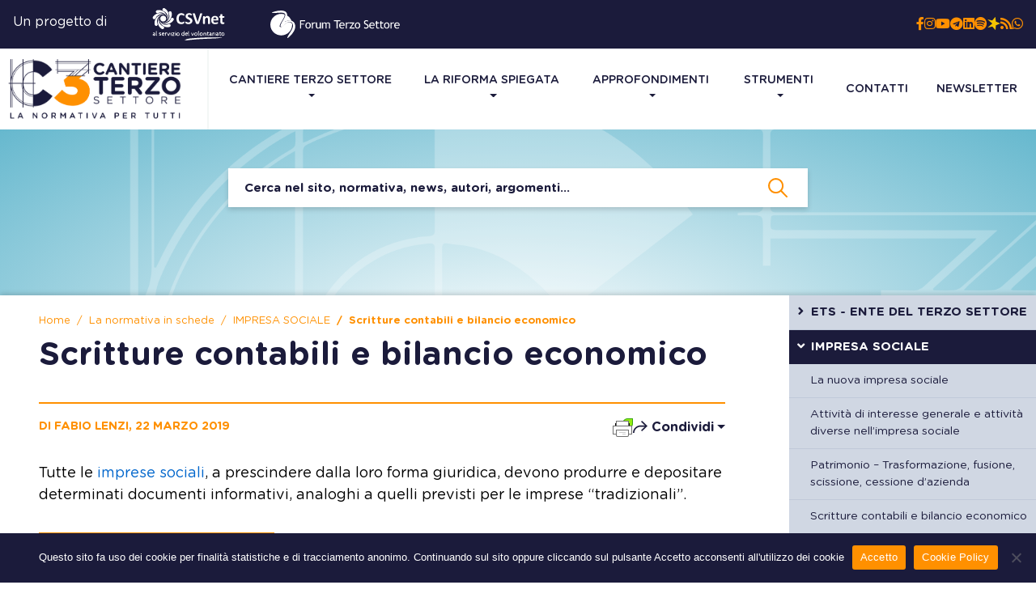

--- FILE ---
content_type: text/html; charset=UTF-8
request_url: https://www.cantiereterzosettore.it/riforma/impresa-sociale/scritture-contabili-e-bilancio-economico/
body_size: 21876
content:
<!DOCTYPE html>
<html lang="it">
  <head>
    <meta charset="utf-8">
    <meta http-equiv="X-UA-Compatible" content="IE=edge">
    <meta name="viewport" content="width = device-width, minimal-ui, initial-scale = 1.0, minimum-scale = 1, maximum-scale = 1, user-scalable = no">
    <link rel="shortcut icon" href="https://www.cantiereterzosettore.it/wp-content/themes/cantiere/assets/content/img/favicon.png" type="image/x-icon">
<!--[if IE 9]>
	<link href="https://www.cantiereterzosettore.it/wp-content/themes/cantiere/assets/styles/bootstrap-ie9.min.css" rel="stylesheet">
	<link href="https://www.cantiereterzosettore.it/wp-content/themes/cantiere/assets/styles/style-ie9.css" rel="stylesheet">
	<script src="https://www.cantiereterzosettore.it/wp-content/themes/cantiere/assets/scripts/html5shiv.min.js"></script>
	<script src="https://www.cantiereterzosettore.it/wp-content/themes/cantiere/assets/scripts/respond.min.js"></script>
<![endif]-->

<!--[if lte IE 8]>
	<link href="https://www.cantiereterzosettore.it/wp-content/themes/cantiere/assets/styles/bootstrap-ie8.min.css" rel="stylesheet">
	<link href="https://www.cantiereterzosettore.it/wp-content/themes/cantiere/assets/styles/style-ie9.css" rel="stylesheet">
	<script src="https://www.cantiereterzosettore.it/wp-content/themes/cantiere/assets/scripts/html5shiv.min.js"></script>
	<script src="https://www.cantiereterzosettore.it/wp-content/themes/cantiere/assets/scripts/respond.min.js"></script>
<![endif]-->
<meta name='robots' content='index, follow, max-image-preview:large, max-snippet:-1, max-video-preview:-1' />

	<!-- This site is optimized with the Yoast SEO plugin v25.9 - https://yoast.com/wordpress/plugins/seo/ -->
	<title>Scritture contabili e bilancio economico - Cantiere Terzo Settore</title>
	<link rel="canonical" href="https://www.cantiereterzosettore.it/riforma/impresa-sociale/scritture-contabili-e-bilancio-economico/" />
	<meta property="og:locale" content="it_IT" />
	<meta property="og:type" content="article" />
	<meta property="og:title" content="Scritture contabili e bilancio economico - Cantiere Terzo Settore" />
	<meta property="og:url" content="https://www.cantiereterzosettore.it/riforma/impresa-sociale/scritture-contabili-e-bilancio-economico/" />
	<meta property="og:site_name" content="Cantiere Terzo Settore" />
	<meta property="article:publisher" content="https://www.facebook.com/Cantiereterzosettore" />
	<meta property="article:modified_time" content="2024-06-20T14:15:40+00:00" />
	<meta name="twitter:card" content="summary_large_image" />
	<meta name="twitter:site" content="@CSettore" />
	<script type="application/ld+json" class="yoast-schema-graph">{"@context":"https://schema.org","@graph":[{"@type":"WebPage","@id":"https://www.cantiereterzosettore.it/riforma/impresa-sociale/scritture-contabili-e-bilancio-economico/","url":"https://www.cantiereterzosettore.it/riforma/impresa-sociale/scritture-contabili-e-bilancio-economico/","name":"Scritture contabili e bilancio economico - Cantiere Terzo Settore","isPartOf":{"@id":"https://www.cantiereterzosettore.it/#website"},"datePublished":"2019-03-22T14:38:56+00:00","dateModified":"2024-06-20T14:15:40+00:00","breadcrumb":{"@id":"https://www.cantiereterzosettore.it/riforma/impresa-sociale/scritture-contabili-e-bilancio-economico/#breadcrumb"},"inLanguage":"it-IT","potentialAction":[{"@type":"ReadAction","target":["https://www.cantiereterzosettore.it/riforma/impresa-sociale/scritture-contabili-e-bilancio-economico/"]}]},{"@type":"BreadcrumbList","@id":"https://www.cantiereterzosettore.it/riforma/impresa-sociale/scritture-contabili-e-bilancio-economico/#breadcrumb","itemListElement":[{"@type":"ListItem","position":1,"name":"Home","item":"https://www.cantiereterzosettore.it/"},{"@type":"ListItem","position":2,"name":"La Riforma","item":"https://www.cantiereterzosettore.it/riforma/"},{"@type":"ListItem","position":3,"name":"IMPRESA SOCIALE","item":"https://www.cantiereterzosettore.it/riforma/impresa-sociale/"},{"@type":"ListItem","position":4,"name":"Scritture contabili e bilancio economico"}]},{"@type":"WebSite","@id":"https://www.cantiereterzosettore.it/#website","url":"https://www.cantiereterzosettore.it/","name":"Cantiere Terzo Settore","description":"La normativa per tutti","publisher":{"@id":"https://www.cantiereterzosettore.it/#organization"},"potentialAction":[{"@type":"SearchAction","target":{"@type":"EntryPoint","urlTemplate":"https://www.cantiereterzosettore.it/?s={search_term_string}"},"query-input":{"@type":"PropertyValueSpecification","valueRequired":true,"valueName":"search_term_string"}}],"inLanguage":"it-IT"},{"@type":"Organization","@id":"https://www.cantiereterzosettore.it/#organization","name":"Cantiere Terzo Settore","url":"https://www.cantiereterzosettore.it/","logo":{"@type":"ImageObject","inLanguage":"it-IT","@id":"https://www.cantiereterzosettore.it/#/schema/logo/image/","url":"https://www.cantiereterzosettore.it/wp-content/uploads/2024/10/Banner-Cantiere-TS-per-sito.png","contentUrl":"https://www.cantiereterzosettore.it/wp-content/uploads/2024/10/Banner-Cantiere-TS-per-sito.png","width":500,"height":500,"caption":"Cantiere Terzo Settore"},"image":{"@id":"https://www.cantiereterzosettore.it/#/schema/logo/image/"},"sameAs":["https://www.facebook.com/Cantiereterzosettore","https://x.com/CSettore","https://it.linkedin.com/company/cantiere-terzo-settore","https://www.youtube.com/channel/UC4Owh4ov6EonEESE7PzSc9g?view_as=subscriber"]}]}</script>
	<!-- / Yoast SEO plugin. -->


<link rel="alternate" title="oEmbed (JSON)" type="application/json+oembed" href="https://www.cantiereterzosettore.it/wp-json/oembed/1.0/embed?url=https%3A%2F%2Fwww.cantiereterzosettore.it%2Friforma%2Fimpresa-sociale%2Fscritture-contabili-e-bilancio-economico%2F" />
<link rel="alternate" title="oEmbed (XML)" type="text/xml+oembed" href="https://www.cantiereterzosettore.it/wp-json/oembed/1.0/embed?url=https%3A%2F%2Fwww.cantiereterzosettore.it%2Friforma%2Fimpresa-sociale%2Fscritture-contabili-e-bilancio-economico%2F&#038;format=xml" />
<style id='wp-img-auto-sizes-contain-inline-css' type='text/css'>
img:is([sizes=auto i],[sizes^="auto," i]){contain-intrinsic-size:3000px 1500px}
/*# sourceURL=wp-img-auto-sizes-contain-inline-css */
</style>
<style id='wp-emoji-styles-inline-css' type='text/css'>

	img.wp-smiley, img.emoji {
		display: inline !important;
		border: none !important;
		box-shadow: none !important;
		height: 1em !important;
		width: 1em !important;
		margin: 0 0.07em !important;
		vertical-align: -0.1em !important;
		background: none !important;
		padding: 0 !important;
	}
/*# sourceURL=wp-emoji-styles-inline-css */
</style>
<link rel='stylesheet' id='wp-block-library-css' href='https://www.cantiereterzosettore.it/wp-includes/css/dist/block-library/style.min.css?ver=6.9' type='text/css' media='all' />
<style id='global-styles-inline-css' type='text/css'>
:root{--wp--preset--aspect-ratio--square: 1;--wp--preset--aspect-ratio--4-3: 4/3;--wp--preset--aspect-ratio--3-4: 3/4;--wp--preset--aspect-ratio--3-2: 3/2;--wp--preset--aspect-ratio--2-3: 2/3;--wp--preset--aspect-ratio--16-9: 16/9;--wp--preset--aspect-ratio--9-16: 9/16;--wp--preset--color--black: #000000;--wp--preset--color--cyan-bluish-gray: #abb8c3;--wp--preset--color--white: #ffffff;--wp--preset--color--pale-pink: #f78da7;--wp--preset--color--vivid-red: #cf2e2e;--wp--preset--color--luminous-vivid-orange: #ff6900;--wp--preset--color--luminous-vivid-amber: #fcb900;--wp--preset--color--light-green-cyan: #7bdcb5;--wp--preset--color--vivid-green-cyan: #00d084;--wp--preset--color--pale-cyan-blue: #8ed1fc;--wp--preset--color--vivid-cyan-blue: #0693e3;--wp--preset--color--vivid-purple: #9b51e0;--wp--preset--gradient--vivid-cyan-blue-to-vivid-purple: linear-gradient(135deg,rgb(6,147,227) 0%,rgb(155,81,224) 100%);--wp--preset--gradient--light-green-cyan-to-vivid-green-cyan: linear-gradient(135deg,rgb(122,220,180) 0%,rgb(0,208,130) 100%);--wp--preset--gradient--luminous-vivid-amber-to-luminous-vivid-orange: linear-gradient(135deg,rgb(252,185,0) 0%,rgb(255,105,0) 100%);--wp--preset--gradient--luminous-vivid-orange-to-vivid-red: linear-gradient(135deg,rgb(255,105,0) 0%,rgb(207,46,46) 100%);--wp--preset--gradient--very-light-gray-to-cyan-bluish-gray: linear-gradient(135deg,rgb(238,238,238) 0%,rgb(169,184,195) 100%);--wp--preset--gradient--cool-to-warm-spectrum: linear-gradient(135deg,rgb(74,234,220) 0%,rgb(151,120,209) 20%,rgb(207,42,186) 40%,rgb(238,44,130) 60%,rgb(251,105,98) 80%,rgb(254,248,76) 100%);--wp--preset--gradient--blush-light-purple: linear-gradient(135deg,rgb(255,206,236) 0%,rgb(152,150,240) 100%);--wp--preset--gradient--blush-bordeaux: linear-gradient(135deg,rgb(254,205,165) 0%,rgb(254,45,45) 50%,rgb(107,0,62) 100%);--wp--preset--gradient--luminous-dusk: linear-gradient(135deg,rgb(255,203,112) 0%,rgb(199,81,192) 50%,rgb(65,88,208) 100%);--wp--preset--gradient--pale-ocean: linear-gradient(135deg,rgb(255,245,203) 0%,rgb(182,227,212) 50%,rgb(51,167,181) 100%);--wp--preset--gradient--electric-grass: linear-gradient(135deg,rgb(202,248,128) 0%,rgb(113,206,126) 100%);--wp--preset--gradient--midnight: linear-gradient(135deg,rgb(2,3,129) 0%,rgb(40,116,252) 100%);--wp--preset--font-size--small: 13px;--wp--preset--font-size--medium: 20px;--wp--preset--font-size--large: 36px;--wp--preset--font-size--x-large: 42px;--wp--preset--spacing--20: 0.44rem;--wp--preset--spacing--30: 0.67rem;--wp--preset--spacing--40: 1rem;--wp--preset--spacing--50: 1.5rem;--wp--preset--spacing--60: 2.25rem;--wp--preset--spacing--70: 3.38rem;--wp--preset--spacing--80: 5.06rem;--wp--preset--shadow--natural: 6px 6px 9px rgba(0, 0, 0, 0.2);--wp--preset--shadow--deep: 12px 12px 50px rgba(0, 0, 0, 0.4);--wp--preset--shadow--sharp: 6px 6px 0px rgba(0, 0, 0, 0.2);--wp--preset--shadow--outlined: 6px 6px 0px -3px rgb(255, 255, 255), 6px 6px rgb(0, 0, 0);--wp--preset--shadow--crisp: 6px 6px 0px rgb(0, 0, 0);}:where(.is-layout-flex){gap: 0.5em;}:where(.is-layout-grid){gap: 0.5em;}body .is-layout-flex{display: flex;}.is-layout-flex{flex-wrap: wrap;align-items: center;}.is-layout-flex > :is(*, div){margin: 0;}body .is-layout-grid{display: grid;}.is-layout-grid > :is(*, div){margin: 0;}:where(.wp-block-columns.is-layout-flex){gap: 2em;}:where(.wp-block-columns.is-layout-grid){gap: 2em;}:where(.wp-block-post-template.is-layout-flex){gap: 1.25em;}:where(.wp-block-post-template.is-layout-grid){gap: 1.25em;}.has-black-color{color: var(--wp--preset--color--black) !important;}.has-cyan-bluish-gray-color{color: var(--wp--preset--color--cyan-bluish-gray) !important;}.has-white-color{color: var(--wp--preset--color--white) !important;}.has-pale-pink-color{color: var(--wp--preset--color--pale-pink) !important;}.has-vivid-red-color{color: var(--wp--preset--color--vivid-red) !important;}.has-luminous-vivid-orange-color{color: var(--wp--preset--color--luminous-vivid-orange) !important;}.has-luminous-vivid-amber-color{color: var(--wp--preset--color--luminous-vivid-amber) !important;}.has-light-green-cyan-color{color: var(--wp--preset--color--light-green-cyan) !important;}.has-vivid-green-cyan-color{color: var(--wp--preset--color--vivid-green-cyan) !important;}.has-pale-cyan-blue-color{color: var(--wp--preset--color--pale-cyan-blue) !important;}.has-vivid-cyan-blue-color{color: var(--wp--preset--color--vivid-cyan-blue) !important;}.has-vivid-purple-color{color: var(--wp--preset--color--vivid-purple) !important;}.has-black-background-color{background-color: var(--wp--preset--color--black) !important;}.has-cyan-bluish-gray-background-color{background-color: var(--wp--preset--color--cyan-bluish-gray) !important;}.has-white-background-color{background-color: var(--wp--preset--color--white) !important;}.has-pale-pink-background-color{background-color: var(--wp--preset--color--pale-pink) !important;}.has-vivid-red-background-color{background-color: var(--wp--preset--color--vivid-red) !important;}.has-luminous-vivid-orange-background-color{background-color: var(--wp--preset--color--luminous-vivid-orange) !important;}.has-luminous-vivid-amber-background-color{background-color: var(--wp--preset--color--luminous-vivid-amber) !important;}.has-light-green-cyan-background-color{background-color: var(--wp--preset--color--light-green-cyan) !important;}.has-vivid-green-cyan-background-color{background-color: var(--wp--preset--color--vivid-green-cyan) !important;}.has-pale-cyan-blue-background-color{background-color: var(--wp--preset--color--pale-cyan-blue) !important;}.has-vivid-cyan-blue-background-color{background-color: var(--wp--preset--color--vivid-cyan-blue) !important;}.has-vivid-purple-background-color{background-color: var(--wp--preset--color--vivid-purple) !important;}.has-black-border-color{border-color: var(--wp--preset--color--black) !important;}.has-cyan-bluish-gray-border-color{border-color: var(--wp--preset--color--cyan-bluish-gray) !important;}.has-white-border-color{border-color: var(--wp--preset--color--white) !important;}.has-pale-pink-border-color{border-color: var(--wp--preset--color--pale-pink) !important;}.has-vivid-red-border-color{border-color: var(--wp--preset--color--vivid-red) !important;}.has-luminous-vivid-orange-border-color{border-color: var(--wp--preset--color--luminous-vivid-orange) !important;}.has-luminous-vivid-amber-border-color{border-color: var(--wp--preset--color--luminous-vivid-amber) !important;}.has-light-green-cyan-border-color{border-color: var(--wp--preset--color--light-green-cyan) !important;}.has-vivid-green-cyan-border-color{border-color: var(--wp--preset--color--vivid-green-cyan) !important;}.has-pale-cyan-blue-border-color{border-color: var(--wp--preset--color--pale-cyan-blue) !important;}.has-vivid-cyan-blue-border-color{border-color: var(--wp--preset--color--vivid-cyan-blue) !important;}.has-vivid-purple-border-color{border-color: var(--wp--preset--color--vivid-purple) !important;}.has-vivid-cyan-blue-to-vivid-purple-gradient-background{background: var(--wp--preset--gradient--vivid-cyan-blue-to-vivid-purple) !important;}.has-light-green-cyan-to-vivid-green-cyan-gradient-background{background: var(--wp--preset--gradient--light-green-cyan-to-vivid-green-cyan) !important;}.has-luminous-vivid-amber-to-luminous-vivid-orange-gradient-background{background: var(--wp--preset--gradient--luminous-vivid-amber-to-luminous-vivid-orange) !important;}.has-luminous-vivid-orange-to-vivid-red-gradient-background{background: var(--wp--preset--gradient--luminous-vivid-orange-to-vivid-red) !important;}.has-very-light-gray-to-cyan-bluish-gray-gradient-background{background: var(--wp--preset--gradient--very-light-gray-to-cyan-bluish-gray) !important;}.has-cool-to-warm-spectrum-gradient-background{background: var(--wp--preset--gradient--cool-to-warm-spectrum) !important;}.has-blush-light-purple-gradient-background{background: var(--wp--preset--gradient--blush-light-purple) !important;}.has-blush-bordeaux-gradient-background{background: var(--wp--preset--gradient--blush-bordeaux) !important;}.has-luminous-dusk-gradient-background{background: var(--wp--preset--gradient--luminous-dusk) !important;}.has-pale-ocean-gradient-background{background: var(--wp--preset--gradient--pale-ocean) !important;}.has-electric-grass-gradient-background{background: var(--wp--preset--gradient--electric-grass) !important;}.has-midnight-gradient-background{background: var(--wp--preset--gradient--midnight) !important;}.has-small-font-size{font-size: var(--wp--preset--font-size--small) !important;}.has-medium-font-size{font-size: var(--wp--preset--font-size--medium) !important;}.has-large-font-size{font-size: var(--wp--preset--font-size--large) !important;}.has-x-large-font-size{font-size: var(--wp--preset--font-size--x-large) !important;}
/*# sourceURL=global-styles-inline-css */
</style>

<style id='classic-theme-styles-inline-css' type='text/css'>
/*! This file is auto-generated */
.wp-block-button__link{color:#fff;background-color:#32373c;border-radius:9999px;box-shadow:none;text-decoration:none;padding:calc(.667em + 2px) calc(1.333em + 2px);font-size:1.125em}.wp-block-file__button{background:#32373c;color:#fff;text-decoration:none}
/*# sourceURL=/wp-includes/css/classic-themes.min.css */
</style>
<link rel='stylesheet' id='contact-form-7-css' href='https://www.cantiereterzosettore.it/wp-content/plugins/contact-form-7/includes/css/styles.css?ver=6.1.1' type='text/css' media='all' />
<link rel='stylesheet' id='cookie-notice-front-css' href='https://www.cantiereterzosettore.it/wp-content/plugins/cookie-notice/css/front.min.css?ver=2.5.7' type='text/css' media='all' />
<link rel='stylesheet' id='wpdm-fonticon-css' href='https://www.cantiereterzosettore.it/wp-content/plugins/download-manager/assets/wpdm-iconfont/css/wpdm-icons.css?ver=6.9' type='text/css' media='all' />
<link rel='stylesheet' id='wpdm-front-css' href='https://www.cantiereterzosettore.it/wp-content/plugins/download-manager/assets/css/front.min.css?ver=6.9' type='text/css' media='all' />
<link rel='stylesheet' id='bootstrap_css-css' href='https://www.cantiereterzosettore.it/wp-content/themes/cantiere/assets/styles/bootstrap.css?ver=4.3.0' type='text/css' media='all' />
<link rel='stylesheet' id='fancybox_css-css' href='https://www.cantiereterzosettore.it/wp-content/themes/cantiere/assets/styles/jquery.fancybox.css?ver=4.3.0' type='text/css' media='all' />
<link rel='stylesheet' id='flatpickr_css-css' href='https://www.cantiereterzosettore.it/wp-content/themes/cantiere/assets/styles/flatpickr.min.css?ver=4.3.0' type='text/css' media='all' />
<link rel='stylesheet' id='ekko_css-css' href='https://www.cantiereterzosettore.it/wp-content/themes/cantiere/assets/styles/ekko-lightbox.css?ver=4.3.0' type='text/css' media='all' />
<link rel='stylesheet' id='style_css-css' href='https://www.cantiereterzosettore.it/wp-content/themes/cantiere/assets/styles/style.css?ver=1.3.2' type='text/css' media='all' />
<link rel='stylesheet' id='personal_css-css' href='https://www.cantiereterzosettore.it/wp-content/themes/cantiere/assets/styles/personal.css?ver=1.4.7' type='text/css' media='all' />
<link rel='stylesheet' id='sib-front-css-css' href='https://www.cantiereterzosettore.it/wp-content/plugins/mailin/css/mailin-front.css?ver=6.9' type='text/css' media='all' />
<script type="text/javascript" src="https://www.cantiereterzosettore.it/wp-includes/js/jquery/jquery.min.js?ver=3.7.1" id="jquery-core-js"></script>
<script type="text/javascript" src="https://www.cantiereterzosettore.it/wp-includes/js/jquery/jquery-migrate.min.js?ver=3.4.1" id="jquery-migrate-js"></script>
<script type="text/javascript" src="https://www.cantiereterzosettore.it/wp-content/plugins/download-manager/assets/js/wpdm.min.js?ver=6.9" id="wpdm-frontend-js-js"></script>
<script type="text/javascript" id="wpdm-frontjs-js-extra">
/* <![CDATA[ */
var wpdm_url = {"home":"https://www.cantiereterzosettore.it/","site":"https://www.cantiereterzosettore.it/","ajax":"https://www.cantiereterzosettore.it/wp-admin/admin-ajax.php"};
var wpdm_js = {"spinner":"\u003Ci class=\"wpdm-icon wpdm-sun wpdm-spin\"\u003E\u003C/i\u003E","client_id":"277e57da9b00c9ca1b1831d17231e2ae"};
var wpdm_strings = {"pass_var":"Password verificata!","pass_var_q":"Fai clic sul seguente pulsante per avviare il download.","start_dl":"Avvia download"};
//# sourceURL=wpdm-frontjs-js-extra
/* ]]> */
</script>
<script type="text/javascript" src="https://www.cantiereterzosettore.it/wp-content/plugins/download-manager/assets/js/front.min.js?ver=3.3.23" id="wpdm-frontjs-js"></script>
<script type="text/javascript" id="sib-front-js-js-extra">
/* <![CDATA[ */
var sibErrMsg = {"invalidMail":"Please fill out valid email address","requiredField":"Please fill out required fields","invalidDateFormat":"Please fill out valid date format","invalidSMSFormat":"Please fill out valid phone number"};
var ajax_sib_front_object = {"ajax_url":"https://www.cantiereterzosettore.it/wp-admin/admin-ajax.php","ajax_nonce":"a78213b60e","flag_url":"https://www.cantiereterzosettore.it/wp-content/plugins/mailin/img/flags/"};
//# sourceURL=sib-front-js-js-extra
/* ]]> */
</script>
<script type="text/javascript" src="https://www.cantiereterzosettore.it/wp-content/plugins/mailin/js/mailin-front.js?ver=1757492426" id="sib-front-js-js"></script>
<link rel="https://api.w.org/" href="https://www.cantiereterzosettore.it/wp-json/" /><link rel="EditURI" type="application/rsd+xml" title="RSD" href="https://www.cantiereterzosettore.it/xmlrpc.php?rsd" />
<meta name="generator" content="WordPress 6.9" />
<link rel='shortlink' href='https://www.cantiereterzosettore.it/?p=144' />
<meta name="tec-api-version" content="v1"><meta name="tec-api-origin" content="https://www.cantiereterzosettore.it"><link rel="alternate" href="https://www.cantiereterzosettore.it/wp-json/tribe/events/v1/" /><script type="text/javascript" src="https://cdn.by.wonderpush.com/sdk/1.1/wonderpush-loader.min.js" async></script>
<script type="text/javascript">
  window.WonderPush = window.WonderPush || [];
  window.WonderPush.push(['init', {"customDomain":"https:\/\/www.cantiereterzosettore.it\/wp-content\/plugins\/mailin\/","serviceWorkerUrl":"wonderpush-worker-loader.min.js?webKey=9cf8b37c587343203c25bb464dd64d5b5777189f39d5e41255276728f7f1edb1","frameUrl":"wonderpush.min.html","webKey":"9cf8b37c587343203c25bb464dd64d5b5777189f39d5e41255276728f7f1edb1"}]);
</script>      <meta name="onesignal" content="wordpress-plugin"/>
            <script>

      window.OneSignalDeferred = window.OneSignalDeferred || [];

      OneSignalDeferred.push(function(OneSignal) {
        var oneSignal_options = {};
        window._oneSignalInitOptions = oneSignal_options;

        oneSignal_options['serviceWorkerParam'] = { scope: '/wp-content/plugins/onesignal-free-web-push-notifications/sdk_files/push/onesignal/' };
oneSignal_options['serviceWorkerPath'] = 'OneSignalSDKWorker.js';

        OneSignal.Notifications.setDefaultUrl("https://www.cantiereterzosettore.it");

        oneSignal_options['wordpress'] = true;
oneSignal_options['appId'] = '4323a12c-ab5b-4dd9-ac54-2104a2ff484b';
oneSignal_options['allowLocalhostAsSecureOrigin'] = true;
oneSignal_options['welcomeNotification'] = { };
oneSignal_options['welcomeNotification']['title'] = "Benvenuto!";
oneSignal_options['welcomeNotification']['message'] = "Grazie per aver accettato l&#039;iscrizione!";
oneSignal_options['welcomeNotification']['url'] = "https://www.cantiereterzosettore.it";
oneSignal_options['path'] = "https://www.cantiereterzosettore.it/wp-content/plugins/onesignal-free-web-push-notifications/sdk_files/";
oneSignal_options['safari_web_id'] = "web.onesignal.auto.44fa898b-ecac-43e4-a4f9-b7817452e5d5";
oneSignal_options['persistNotification'] = true;
oneSignal_options['promptOptions'] = { };
oneSignal_options['promptOptions']['actionMessage'] = "Ci piacerebbe inviarti delle notifiche push, per tenerti sempre aggiornato. Puoi annullare l'iscrizione in ogni momento.";
oneSignal_options['promptOptions']['exampleNotificationTitleDesktop'] = "Nuova notifica da cantiereterzosettore.it";
oneSignal_options['promptOptions']['exampleNotificationMessageDesktop'] = "Nuova notifica da cantiereterzosettore.it";
oneSignal_options['promptOptions']['exampleNotificationTitleMobile'] = "Nuova notifica da cantiereterzosettore.it";
oneSignal_options['promptOptions']['exampleNotificationMessageMobile'] = "Nuova notifica da cantiereterzosettore.it";
oneSignal_options['promptOptions']['exampleNotificationCaption'] = "(puoi annullare l'iscrizione in ogni momento)";
oneSignal_options['promptOptions']['acceptButtonText'] = "Accetta";
oneSignal_options['promptOptions']['cancelButtonText'] = "No grazie";
oneSignal_options['promptOptions']['siteName'] = "https://www.cantiereterzosettore.it";
oneSignal_options['notifyButton'] = { };
oneSignal_options['notifyButton']['enable'] = true;
oneSignal_options['notifyButton']['position'] = 'bottom-right';
oneSignal_options['notifyButton']['theme'] = 'default';
oneSignal_options['notifyButton']['size'] = 'medium';
oneSignal_options['notifyButton']['showCredit'] = false;
oneSignal_options['notifyButton']['text'] = {};
              OneSignal.init(window._oneSignalInitOptions);
              OneSignal.Slidedown.promptPush()      });

      function documentInitOneSignal() {
        var oneSignal_elements = document.getElementsByClassName("OneSignal-prompt");

        var oneSignalLinkClickHandler = function(event) { OneSignal.Notifications.requestPermission(); event.preventDefault(); };        for(var i = 0; i < oneSignal_elements.length; i++)
          oneSignal_elements[i].addEventListener('click', oneSignalLinkClickHandler, false);
      }

      if (document.readyState === 'complete') {
           documentInitOneSignal();
      }
      else {
           window.addEventListener("load", function(event){
               documentInitOneSignal();
          });
      }
    </script>
<meta name="generator" content="Powered by WPBakery Page Builder - drag and drop page builder for WordPress."/>
<noscript><style> .wpb_animate_when_almost_visible { opacity: 1; }</style></noscript><meta name="generator" content="WordPress Download Manager 3.3.23" />
                <style>
        /* WPDM Link Template Styles */        </style>
                <style>

            :root {
                --color-primary: #4a8eff;
                --color-primary-rgb: 74, 142, 255;
                --color-primary-hover: #5998ff;
                --color-primary-active: #3281ff;
                --color-secondary: #6c757d;
                --color-secondary-rgb: 108, 117, 125;
                --color-secondary-hover: #6c757d;
                --color-secondary-active: #6c757d;
                --color-success: #018e11;
                --color-success-rgb: 1, 142, 17;
                --color-success-hover: #0aad01;
                --color-success-active: #0c8c01;
                --color-info: #2CA8FF;
                --color-info-rgb: 44, 168, 255;
                --color-info-hover: #2CA8FF;
                --color-info-active: #2CA8FF;
                --color-warning: #FFB236;
                --color-warning-rgb: 255, 178, 54;
                --color-warning-hover: #FFB236;
                --color-warning-active: #FFB236;
                --color-danger: #ff5062;
                --color-danger-rgb: 255, 80, 98;
                --color-danger-hover: #ff5062;
                --color-danger-active: #ff5062;
                --color-green: #30b570;
                --color-blue: #0073ff;
                --color-purple: #8557D3;
                --color-red: #ff5062;
                --color-muted: rgba(69, 89, 122, 0.6);
                --wpdm-font: "Sen", -apple-system, BlinkMacSystemFont, "Segoe UI", Roboto, Helvetica, Arial, sans-serif, "Apple Color Emoji", "Segoe UI Emoji", "Segoe UI Symbol";
            }

            .wpdm-download-link.btn.btn-primary {
                border-radius: 4px;
            }


        </style>
        <script async src="https://pagead2.googlesyndication.com/pagead/js/adsbygoogle.js?client=ca-pub-4768144780529807"
     crossorigin="anonymous"></script>
<!-- Global site tag (gtag.js) - Google Analytics -->
<script async src="https://www.googletagmanager.com/gtag/js?id=UA-129487157-1"></script>
<script>
window.dataLayer = window.dataLayer || [];
function gtag(){dataLayer.push(arguments);}
gtag('js', new Date());

gtag('config', 'UA-129487157-1');
</script>
  </head>
    <body data-id="144" data-post-type="riforma_cpt" data-template-name="single-riforma_cpt.php">
  <div class="wrapper">
  <div id="loader-wrapper">
       <div id="loader"></div>
   </div>
          <!-- header.pug start-->
      <header class="header" id="header">
          <div class="header__container">
              <div class="header__payoff pl-3">
                  <div class="header__payoff-title">Un progetto di
                    <a href="https://csvnet.it/" target="_blank" ><img class="ml-3" src="https://www.cantiereterzosettore.it/wp-content/themes/cantiere/assets/content/img/csv-net.svg" alt="logo forum CSVnet"></a>
                    <a href="https://www.forumterzosettore.it/" target="_blank" ><img class="ml-3" src="https://www.cantiereterzosettore.it/wp-content/themes/cantiere/assets/content/img/forum-terzo-settore.svg" alt="logo forum terzo settore"></a>
                  </div>
              </div>
              <ul class="social-nav__menu w-auto d-none d-lg-flex pr-3 gap-4">
                  <li class="social-nav__item"><a href="https://www.facebook.com/pg/Cantiereterzosettore/about/?entry_point=page_edit_dialog&amp;tab=page_info" target="_blank"><i class="fab fa-facebook-f"></i></a></li>
                  <li class="social-nav__item"><a href="https://www.instagram.com/cantiereterzosettore/" target="_blank"><i class="fab fa-instagram"></i></a></li>
                  <li class="social-nav__item"><a href="https://www.youtube.com/channel/UC4Owh4ov6EonEESE7PzSc9g?view_as=subscriber" target="_blank"><i class="fab fa-youtube"></i></a></li>
                  <li class="social-nav__item"><a href="https://twitter.com/CSettore" target="_blank"><i class="fa-brands fa-x-twitter"></i></a></li>
                  <li class="social-nav__item"><a href="https://bit.ly/3Ie4CLY" target="_blank"><i class="fab fa-telegram"></i></a></li>
                  <li class="social-nav__item"><a href="https://it.linkedin.com/company/cantiere-terzo-settore" target="_blank"><i class="fab fa-linkedin"></i></a></li>
                  <li class="social-nav__item"><a href="https://open.spotify.com/show/0vHV7WsgAwc3tnZXX7zmmg" target="_blank"><i class="fab fa-spotify"></i></a></li>
                  <li class="social-nav__item"><a href="https://www.spreaker.com/user/14599743" target="_blank"><img src="https://www.cantiereterzosettore.it/wp-content/themes/cantiere/assets/content/img/spreaker.png" style="height:16px;margin-top: -7px;"></a></li>
                  <li class="social-nav__item"><a href="https://www.cantiereterzosettore.it/feed" target="_blank"><i class="fas fa-rss"></i></a></li>
                  <li class="social-nav__item"><a href="https://www.whatsapp.com/channel/0029Vb2MpdsGU3BC2czWLt20" target="_blank"><i class="fab fa-whatsapp"></i></a></li>
              </ul>
          </div>
          <div class="header__main"><a class="header__logo" href="https://www.cantiereterzosettore.it"><img src="https://www.cantiereterzosettore.it/wp-content/themes/cantiere/assets/content/img/logo.png" alt="logo"></a>
              <div class="header__nav">
                  <nav class="main-nav collapse" id="navbar">
                                          <ul class="main-nav__menu">
                                                                                    
                            <li class="main-nav__item dropdown">
                                                              <a class="nav-link dropdown-toggle " href="#" id="navbarDropdown" role="button" data-toggle="dropdown" aria-haspopup="true" aria-expanded="false">Cantiere Terzo settore</a>
                                <ul class="dropdown-menu" aria-labelledby="navbarDropdown">
                                                                        <li class="main-nav__item"><a class="dropdown-item " href="https://www.cantiereterzosettore.it/chi-siamo/">Chi Siamo</a></li>
                                                                                                            <li class="main-nav__item"><a class="dropdown-item " href="https://www.cantiereterzosettore.it/cose-il-terzo-settore/">Terzo Settore</a></li>
                                                                                                            <li class="main-nav__item"><a class="dropdown-item " href="https://www.cantiereterzosettore.it/i-numeri-del-non-profit/">I numeri</a></li>
                                                                                                            <li class="main-nav__item"><a class="dropdown-item " href="https://www.cantiereterzosettore.it/la-riforma/">Riforma in pillole</a></li>
                                                                                                            <li class="main-nav__item"><a class="dropdown-item " href="https://www.cantiereterzosettore.it/guida-alluso-del-sito/">Guida al sito</a></li>
                                                                                                                                                                                                                                                                                                                                                                                                                                                                                                                                                                                                                                                                                                                                                                                                                                                                                                                                                                                                                                                                                                                                </ul>
                                                          </li>
                                                                                      
                            <li class="main-nav__item dropdown">
                                                              <a class="nav-link dropdown-toggle " href="#" id="navbarDropdown" role="button" data-toggle="dropdown" aria-haspopup="true" aria-expanded="false">La riforma spiegata</a>
                                <ul class="dropdown-menu" aria-labelledby="navbarDropdown">
                                                                                                                                                                                                                                                  <li class="main-nav__item"><a class="dropdown-item " href="https://www.cantiereterzosettore.it/riforma/ets-ente-del-terzo-settore/">I vari tipi di enti</a></li>
                                                                                                            <li class="main-nav__item"><a class="dropdown-item " href="https://www.cantiereterzosettore.it/riforma/impresa-sociale/">Impresa sociale</a></li>
                                                                                                            <li class="main-nav__item"><a class="dropdown-item " href="https://www.cantiereterzosettore.it/riforma/vita-associativa/">Ordinamento e vita associativa</a></li>
                                                                                                            <li class="main-nav__item"><a class="dropdown-item " href="https://www.cantiereterzosettore.it/riforma/rendicontazione-trasparenza-controlli/">Rendicontazione trasparenza e controlli</a></li>
                                                                                                            <li class="main-nav__item"><a class="dropdown-item " href="https://www.cantiereterzosettore.it/riforma/volontariato/">Volontariato e rapporto di lavoro</a></li>
                                                                                                            <li class="main-nav__item"><a class="dropdown-item " href="https://www.cantiereterzosettore.it/riforma/fiscalita/">Regime fiscale</a></li>
                                                                                                            <li class="main-nav__item"><a class="dropdown-item " href="https://www.cantiereterzosettore.it/riforma/donazioni-e-raccolta-fondi/">Donazioni e raccolta fondi</a></li>
                                                                                                            <li class="main-nav__item"><a class="dropdown-item " href="https://www.cantiereterzosettore.it/riforma/5-per-mille/">5 per mille</a></li>
                                                                                                            <li class="main-nav__item"><a class="dropdown-item " href="https://www.cantiereterzosettore.it/riforma/rapporto-con-pa/">Rapporto con la PA</a></li>
                                                                                                            <li class="main-nav__item"><a class="dropdown-item " href="https://www.cantiereterzosettore.it/riforma/promozione-e-sostegno-del-terzo-settore/">Sostegno agli Ets</a></li>
                                                                                                            <li class="main-nav__item"><a class="dropdown-item " href="https://www.cantiereterzosettore.it/riforma/servizio-civile/">Servizio civile universale</a></li>
                                                                                                            <li class="main-nav__item"><a class="dropdown-item " href="https://www.cantiereterzosettore.it/riforma/csv-centri-di-servizio-per-il-volontariato/">Centri di servizio per il volontariato</a></li>
                                                                                                                                                                                                                                                                                                                                                                                                                                                                                                                                                                                                                                                                                                        </ul>
                                                          </li>
                                                                                      
                            <li class="main-nav__item dropdown">
                                                              <a class="nav-link dropdown-toggle " href="#" id="navbarDropdown" role="button" data-toggle="dropdown" aria-haspopup="true" aria-expanded="false">Approfondimenti</a>
                                <ul class="dropdown-menu" aria-labelledby="navbarDropdown">
                                                                                                                                                                                                                                                                                                                                                                                                                                                                                                                                                                                                                                                                          <li class="main-nav__item"><a class="dropdown-item " href="https://www.cantiereterzosettore.it/gli-approfondimenti/riforma-fiscalita-1-gennaio-2026/">La riforma fiscale per il Terzo settore dal 1° gennaio 2026</a></li>
                                                                                                            <li class="main-nav__item"><a class="dropdown-item " href="https://www.cantiereterzosettore.it/gli-approfondimenti/sport-e-terzo-settore-per-non-perdere-la-bussola/">Sport e Terzo settore: per non perdere la bussola</a></li>
                                                                                                            <li class="main-nav__item"><a class="dropdown-item " href="https://www.cantiereterzosettore.it/gli-approfondimenti/iva-e-terzo-settore-indicazioni-e-strumenti/">Iva e Terzo settore: indicazioni e strumenti</a></li>
                                                                                                            <li class="main-nav__item"><a class="dropdown-item " href="https://www.cantiereterzosettore.it/gli-approfondimenti/guida-alluso-del-registro-del-terzo-settore/">Guida al Dm Runts</a></li>
                                                                                                            <li class="main-nav__item"><a class="dropdown-item " href="https://www.cantiereterzosettore.it/gli-approfondimenti/il-rapporto-tra-pubblica-amministrazione-e-terzo-settore/">Guida al rapporto con la PA</a></li>
                                                                                                            <li class="main-nav__item"><a class="dropdown-item " href="https://www.cantiereterzosettore.it/gli-approfondimenti/la-trasparenza-per-gli-enti-non-profit-e-del-terzo-settore/">Guida alla trasparenza</a></li>
                                                                                                            <li class="main-nav__item"><a class="dropdown-item " href="https://www.cantiereterzosettore.it/gli-approfondimenti/nel-limbo-delle-onlus/">Onlus</a></li>
                                                                                                            <li class="main-nav__item"><a class="dropdown-item " href="https://www.cantiereterzosettore.it/gli-approfondimenti/enti-religiosi-e-riforma-del-terzo-settore/">Gli enti religiosi</a></li>
                                                                                                                                                                                                                                                                                                                                                                                                                        </ul>
                                                          </li>
                                                                                      
                            <li class="main-nav__item dropdown">
                                                              <a class="nav-link dropdown-toggle " href="#" id="navbarDropdown" role="button" data-toggle="dropdown" aria-haspopup="true" aria-expanded="false">Strumenti</a>
                                <ul class="dropdown-menu" aria-labelledby="navbarDropdown">
                                                                                                                                                                                                                                                                                                                                                                                                                                                                                                                                                                                                                                                                                                                                                                                                                                                                                                                                                          <li class="main-nav__item"><a class="dropdown-item " href="https://www.cantiereterzosettore.it/cassetta-degli-attrezzi/">Cassetta degli attrezzi</a></li>
                                                                                                            <li class="main-nav__item"><a class="dropdown-item " href="https://www.cantiereterzosettore.it/gli-approfondimenti/come-utilizzare-la-piattaforma-del-registro-unico-nazionale-del-terzo-settore/">Come usare la piattaforma Runts</a></li>
                                                                                                            <li class="main-nav__item"><a class="dropdown-item " href="https://www.cantiereterzosettore.it/gli-approfondimenti/faq-e-materiali-utili-alla-gestione-dei-volontari-negli-enti-del-terzo-settore/">Gestione dei volontari</a></li>
                                                                                                            <li class="main-nav__item"><a class="dropdown-item " href="https://www.cantiereterzosettore.it/gli-approfondimenti/speciale-statuti/">Statuti</a></li>
                                                                                                            <li class="main-nav__item"><a class="dropdown-item " href="https://www.cantiereterzosettore.it/la-normativa/">Normativa</a></li>
                                                                                                            <li class="main-nav__item"><a class="dropdown-item " href="https://www.cantiereterzosettore.it/monitoraggio-legislativo/">Monitoraggi legislativi</a></li>
                                                                                                            <li class="main-nav__item"><a class="dropdown-item " href="https://www.cantiereterzosettore.it/cantiere-video/">Video</a></li>
                                                                                                            <li class="main-nav__item"><a class="dropdown-item " href="https://www.cantiereterzosettore.it/memo/">Infografiche</a></li>
                                                                                                                                        </ul>
                                                          </li>
                                                                                      
                            <li class="main-nav__item ">
                                                              <a class="nav-link " href="https://www.cantiereterzosettore.it/contatti/">Contatti</a>
                                                          </li>
                                                                                      
                            <li class="main-nav__item ">
                                                              <a class="nav-link " href="https://www.cantiereterzosettore.it/registrati-alla-newsletter/">Newsletter</a>
                                                          </li>
                                                  
                      </ul>
                    <!--   
                      <ul class="main-nav__menu">
                          <li class="main-nav__item dropdown"><a class="dropdown-toggle" href="https://www.cantiereterzosettore.it/chi-siamo/">Chi siamo</a>
                              <ul class="dropdown-menu">
                                  <li class="main-nav__item"><a href="https://www.cantiereterzosettore.it/guida-alluso-del-sito/">Guida all'uso di Cantiere terzo settore</a></li>
                              </ul>
                          </li>
                          <li class="main-nav__item dropdown"><a class="dropdown-toggle" href="https://www.cantiereterzosettore.it/cose-il-terzo-settore/">Il Terzo Settore</a>
                              <ul class="dropdown-menu">
                                  <li class="main-nav__item"><a href="https://www.cantiereterzosettore.it/i-numeri-del-non-profit/">I numeri del non profit</a></li>
                              </ul>
                          </li>
                          <li class="main-nav__item"><a href="https://www.cantiereterzosettore.it/la-riforma/">Riforma in Pillole</a></li>
                          <li class="main-nav__item"><a href="https://www.cantiereterzosettore.it/cassetta-degli-attrezzi/">Cassetta degli attrezzi</a></li>
                          <li class="main-nav__item"><a href="https://www.cantiereterzosettore.it/contatti/">Contatti</a></li>
                          <li class="main-nav__item"><a href="https://www.cantiereterzosettore.it/registrati-alla-newsletter/">newsletter</a></li>
                          <li class="main-nav__item py-3 justify-content-center bg-secondary d-lg-none">
                              <div class="social-nav">
                                  <ul class="social-nav__menu">                                      
                                      <li class="social-nav__item"><a href="https://www.facebook.com/pg/Cantiereterzosettore/about/?entry_point=page_edit_dialog&amp;tab=page_info" target="_blank"><i class="fab fa-facebook-f fa-1x"></i></a></li>
                                      <li class="social-nav__item"><a href="https://www.instagram.com/cantiereterzosettore/" target="_blank"><i class="fab fa-instagram fa-1x"></i></a></li>
                                      <li class="social-nav__item"><a href="https://www.youtube.com/channel/UC4Owh4ov6EonEESE7PzSc9g?view_as=subscriber" target="_blank"><i class="fab fa-youtube fa-1x"></i></a></li>
                                      <li class="social-nav__item"><a href="https://twitter.com/CSettore" target="_blank"><i class="fab fa-twitter fa-1x"></i></a></li>
                                      <li class="social-nav__item"><a href="https://bit.ly/3Ie4CLY" target="_blank"><i class="fab fa-telegram"></i></a></li>
                                      <li class="social-nav__item"><a href="https://it.linkedin.com/company/cantiere-terzo-settore" target="_blank"><i class="fab fa-linkedin fa-1x"></i></a></li>
                                      <li class="social-nav__item"><a href="https://open.spotify.com/show/0vHV7WsgAwc3tnZXX7zmmg" target="_blank"><i class="fab fa-spotify fa-1x"></i></a></li>
                                      <li class="social-nav__item"><a href="https://www.spreaker.com/user/14599743" target="_blank"><img src="https://www.cantiereterzosettore.it/wp-content/themes/cantiere/assets/content/img/spreaker.png" style="height:16px;margin-top: -7px;"></a></li>
                                      <li class="social-nav__item"><a href="https://www.cantiereterzosettore.it/feed" target="_blank"><i class="fas fa-rss fa-1x"></i></a></li>
                                  </ul>
                              </div>
                          </li>
                      </ul>
                                   -->          
                  </nav>
              </div>
              <div class="header__extranav d-lg-none">
                  <button class="navbar-toggler hamburger hamburger--spring d-lg-none" type="button" data-toggle="collapse" data-target="#navbar">
                      <div class="hamburger-box">
                          <div class="hamburger-inner"></div>
                      </div>
                  </button>
              </div>
          </div>
          
            
          
      </header>
          <!-- header.pug end-->

          <!-- section-hero-index.pug start-->
    <section class="section--hero pb-0" id="section-hero">
      <div class="content-wrapper container-fluid">
        <div class="row justify-content-center">
          <div class="col-lg-10 col-xl-7 d-flex flex-column py-5">
            <form id="searchform" role="search" method="get" action="https://www.cantiereterzosettore.it/">
                <div class="input-group search-main">
                  <input class="form-control" type="text" name="s" id="s" placeholder="Cerca nel sito, normativa, news, autori, argomenti…">
                  <div class="input-group-append">
                    <button class="btn search-main__btn" type="submit"></button>
                  </div>
                </div>
            </form>
          </div>
      </div>
              </div>
                </section>          
    <!-- section-hero-index.pug end-->           <!-- section-hero.pug end-->
      <div class="content-wrapper container-fluid is-shifted">
        <div class="row">
          <div class="col-lg-8 col-xl-9 order-2 order-lg-0 paddingArticolo">
            <section class="news news--details" id="section-news">
              <header class="news--details__header">
                <h2 class="news--details__title"><span class="row"><span class="col-lg-12">
                      <nav aria-label="breadcrumb">
                        <ol class="breadcrumb">
                          <li class="breadcrumb-item"><a href="https://www.cantiereterzosettore.it">Home</a></li>
                          
                            <li class="breadcrumb-item"><a href="https://www.cantiereterzosettore.it/la-riforma-spiegata/">La normativa in schede</a></li>
                                                          <li class="breadcrumb-item"><a href="https://www.cantiereterzosettore.it/riforma/impresa-sociale/">IMPRESA SOCIALE</a></li>
                                                      <li class="breadcrumb-item active" aria-current="page">Scritture contabili e bilancio economico</li>
                        </ol>
                      </nav>Scritture contabili e bilancio economico</span></span></h2>
                <h3 class="news--details__subtitle"></h3>
              </header>
              <div class="news--details__row">
    <span class="news--details__postmeta">
                    DI Fabio Lenzi,
                22 Marzo 2019    </span>
    <div class="printfriendly pf-button  pf-alignleft">
                    <a href="#" rel="nofollow" onclick="window.print(); return false;" title="Printer Friendly, PDF & Email">
                    <img src="https://cdn.printfriendly.com/icons/printfriendly-icon-lg.png" alt="Print Friendly, PDF & Email" class="pf-button-img" style="width: 25px;height: 25px;"  />
                    </a>
                </div>    <a class="news--details__share dropdown-toggle" data-toggle="dropdown" href="#">Condividi</a>
    <ul class="dropdown-menu">
        <li class="main-nav__item">
            <a href="https://www.facebook.com/sharer.php?s=100&p[url]=https://www.cantiereterzosettore.it/riforma/impresa-sociale/scritture-contabili-e-bilancio-economico/" target="_blank">
                <i class="fab fa-facebook-f"></i> Facebook
            </a>
        </li>
        <li class="main-nav__item">
            <a href="https://twitter.com/share?url=https://www.cantiereterzosettore.it/riforma/impresa-sociale/scritture-contabili-e-bilancio-economico/">
                <i class="fa-brands fa-x-twitter" target="_blank"></i> Twitter
            </a>
        </li>
        <li class="main-nav__item">
            <a href="https://www.linkedin.com/sharing/share-offsite/?url=https://www.cantiereterzosettore.it/riforma/impresa-sociale/scritture-contabili-e-bilancio-economico/" target="_blank">
                <i class="fab fa-linkedin-in"></i> Linkedin
            </a>
        </li>
        <li class="main-nav__item desktop_only">
            <a href="https://wa.me/send?text=https://www.cantiereterzosettore.it/riforma/impresa-sociale/scritture-contabili-e-bilancio-economico/" target="_blank">
                <i class="fab fa-whatsapp"></i> Whatsapp
            </a>
        </li>
        <li class="main-nav__item mobile_only">
            <a href="whatsapp://send?text=https://www.cantiereterzosettore.it/riforma/impresa-sociale/scritture-contabili-e-bilancio-economico/" target="_blank">
                <i class="fab fa-whatsapp"></i> Whatsapp
            </a>
        </li>
    </ul>
</div>                              <div class="row">
                  <div class="col-lg-12">
                    <div class="news--details__text mt-3">
                      <p>Tutte le <a href="https://www.cantiereterzosettore.it/riforma/impresa-sociale/la-nuova-impresa-sociale">imprese sociali</a>, a prescindere dalla loro forma giuridica, devono produrre e depositare determinati documenti informativi, analoghi a quelli previsti per le imprese “tradizionali”.                      <div class="bottone">
                      <button href="#" class="btn btn-third btn--icon chiudiScheda mt-3">Chiudi la scheda</button>
                      </div>
                      <div class="bottone">
                      <button href="#" class="btn btn-third btn--icon moreScheda mt-3">Continua a leggere la scheda</button>
                      </div>
                      <div class="contenutoMore">
                      </p>
<p>In sostanza, il fatto di svolgere attività imprenditoriale, fa sì che, anche quando le imprese sociali siano enti del Libro I del codice civile (associazioni, fondazioni, comitati), esse si uniformino agli obblighi previsti per le imprese del Libro V.</p>
<h4><strong>CHI COINVOLGE/CHI ESCLUDE</strong></h4>
<p>Queste previsioni <strong>riguardano quindi tutte le imprese sociali indifferentemente dalla forma giuridica originaria</strong>, tenendo però conto del fatto che le disposizioni individuate si applichino “in quanto compatibili” rispetto alla natura civilistica di ciascun ente; la norma infatti vuole uniformare le informazioni da raccogliere e depositare a garanzia della trasparenza, verso terzi, dell’impresa sociale.</p>
<p>I decreti applicativi su obblighi di pubblicità e <a href="https://www.cantiereterzosettore.it/riforma/trasparenza">trasparenza</a>, così come sulla <a href="https://www.cantiereterzosettore.it/riforma/trasparenza/impatto-sociale">valutazione di impatto</a> prevedono obblighi diversi a seconda dell’attività svolta e, soprattutto, della dimensione di impresa (fatturato, patrimonio, unità impiegate, ecc.).</p>
<h4><strong>COME FUNZIONA</strong></h4>
<p>Rispetto agli obblighi di tenuta delle scritture contabili, un’impresa sociale deve:</p>
<ul>
<li>tenere il libro giornale;</li>
<li>tenere il libro inventari;</li>
<li>redigere un bilancio di esercizio secondo criteri e con le voci definite dal codice civile, composto da stato patrimoniale e conto economico, confrontando le voci dell’anno con quelle dell’anno precedente;</li>
<li>redigere una nota integrativa in cui siano esposti i criteri di redazione del bilancio, i movimenti delle immobilizzazioni, i motivi di eventuali svalutazioni, l’elenco delle partecipazioni, ecc.;</li>
<li>redigere una relazione degli amministratori contenente un&#8217;analisi fedele, equilibrata ed esauriente della situazione della società e dell&#8217;andamento e del risultato della gestione, completa delle informazioni che il codice civile prevede;</li>
<li>includere nel fascicolo di bilancio una relazione del collegio sindacale, che deve poter visionare con 30 giorni di anticipo il bilancio;</li>
<li>rendere tutti i documenti di bilancio sopra citati visionabili dai soci nel periodo precedente all’assemblea chiamata ad approvarlo;</li>
<li>approvare in assemblea la destinazione degli eventuali utili;</li>
<li>depositare entro 30 giorni il bilancio e le relazioni sopra citate presso il registro delle imprese così da renderlo visionabile a chiunque ne faccia richiesta;</li>
<li>inoltre, le imprese sociali sono tenute alla redazione e al deposito del bilancio sociale, così come definito dalle specifiche linee guida ministeriali dettate per gli enti del Terzo settore.</li>
</ul>
<h4><strong>CASI SPECIFICI </strong></h4>
<p>Gli enti religiosi sono tenuti a quanto specificato limitatamente alle sole attività qualificate, dallo statuto o in un apposito regolamento, di imprenditorialità sociale e non alle altre attività relative alla loro specifica natura quali ad esempio le attività di culto.</p>
<p>I gruppi di imprese sociali sono tenuti a presentare anche i documenti elencati, compreso il <a href="https://www.cantiereterzosettore.it/riforma/trasparenza/bilancio-sociale">bilancio sociale</a>, in forma consolidata; rappresentando cioè, a cura dell’impresa capogruppo, i dati relativi a tutte le organizzazioni che ne fanno parte.</p>
<h4><strong>OBBLIGHI E DIVIETI</strong></h4>
<p>Oltre agli obblighi di deposito presso il registro delle imprese, nelle modalità che le discipline civilistiche prevedono per ciascuna forma di impresa, le imprese sociali devono pubblicare sul proprio sito internet il bilancio sociale.</p>
<h4><strong>COSA CAMBIA/COSA INTRODUCE</strong></h4>
<p>La precedente disciplina dell’impresa sociale prevedeva solo l’obbligo di tenere il libro giornale e il libro degli inventari, ma non tutte le prescrizioni relative alla redazione del bilancio e al suo deposito in analogia a qualsiasi altra impresa. Era già prevista la redazione del bilancio sociale.</p>
<h4><strong>NORMATIVA E ATTI DI RIFERIMENTO</strong></h4>
<p><a href="https://www.normattiva.it/uri-res/N2Ls?urn:nir:stato:decreto.legislativo:2017-07-03;112!vig=">Decreto legislativo 3 luglio 2017, n. 112 “Revisione della disciplina in materia di impresa sociale”</a> art. 9</p>
<p><a href="https://www.lavoro.gov.it/documenti-e-norme/normative/Documents/2019/DM-04072019-Adozione-linee-guida-redazione-bilancio-sociale-enti-Terzo-settore.pdf">Decreto ministero del Lavoro e delle politiche sociali del 4 luglio 2019 “Linee guida per la redazione del bilancio sociale degli enti del Terzo settore”</a></p>
<p>Rispetto alla specificazione degli obblighi in termini di scritture contabili, si fa riferimento a quanto il codice civile prevede per la generalità delle imprese, aggiungendo la previsione del bilancio sociale.</p>
<h4><strong>ENTRATA IN VIGORE</strong></h4>
<p>La disciplina contabile e di bilancio delle imprese sociali è pienamente in vigore dal 3 agosto 2017, la redazione del bilancio sociale nella forma voluta dal decreto ministeriale 4 luglio 2019 è obbligatoria dall’esercizio 2020.</p>
<p style="text-align: center;"><span style="text-decoration: underline;">La scheda è aggiornata a giugno 2022.</span></p>
                    </div>
                    <div class="bottone">
                      <button href="#" class="btn btn-third btn--icon chiudiScheda mt-3">Chiudi la scheda</button>
                      </div>
                    </div>
                    </div>
                  </div>
                            <div class="row">
                <div class="col-lg-12">
                  <div class="news--details__text">
                                      </div>
                </div>
              </div>
            </section>
                        <section class="section section--tag pb-5" id="section-tag">
              <div class="row">
                <div class="col-12">
                  <header class="section__header pb-0">
                    <h2 class="tx-subtitle"># <strong>Tag</strong></h2>
                  </header>
                  <div class="tag__cloud">
                                        <a class="tag__s" href="https://www.cantiereterzosettore.it/tag/bilancio-economico/">Bilancio economico</a>
                                          <a class="tag__s" href="https://www.cantiereterzosettore.it/tag/impresa-sociale/">Impresa sociale</a>
                                          <a class="tag__s" href="https://www.cantiereterzosettore.it/tag/libri-sociali/">Libri sociali</a>
                                          <a class="tag__s" href="https://www.cantiereterzosettore.it/tag/trasparenza/">Trasparenza</a>
                                      </div>
                </div>
              </div>
            </section>
                          <!-- section-related.pug start-->
                             <section class="section section--related" id="section-related">
                <div class="row">
                  <div class="col-12">
                    <header class="section__header">
                      <h2 class="tx-subtitle">Articoli <strong>Collegati</strong></h2>
                    </header>
                  </div>
                </div>
                <div class="row">
                  <div class="col-12">
                    <div class="slideshow--container bg-medium p-lg-4">
                      <div class="slideshow">
                                            <div class="p-3"><a class="related__item is-boxed is-inverse" href="https://www.cantiereterzosettore.it/bilanci-del-terzo-settore-strumenti-per-far-quadrare-i-conti/">
                                                       <figure class="related__figure imgLiquidFill">
                               
                             <img class="related_img" src="https://www.cantiereterzosettore.it/wp-content/uploads/2025/06/Sito-web-89.png" alt="images"></figure>
                                                        <div class="related__content bg-white">
                              <div class="tag-container">
                                                      <span class="tagbox">Bilancio economico</span>
                                                    </div>
                                <h2 class="related__title">Bilanci del Terzo settore: strumenti per far quadrare i conti</h2><span class="latestnews__postmeta">Elena D'Alessandro 12 Giugno 2025</span>
                                <div class="related__text">Tra gli errori più frequenti nel rendiconto per cassa c’è la mancata quadratura dei conti, che potrebbe inficiare la correttezza dell’intero documento. Alcune indicazioni e strumenti utili per non sbagliare</div><span class="btn btn-readmore-box"><span class="btn-readmore-box__label">Leggi tutto</span><span class="btn-readmore-box__icon"><i class="fas fa-plus"></i></span></span>
                              </div></a></div>
                                                <div class="p-3"><a class="related__item is-boxed is-inverse" href="https://www.cantiereterzosettore.it/rendicontazione-per-il-terzo-settore-tutti-gli-strumenti-per-non-sbagliare/">
                                                       <figure class="related__figure imgLiquidFill">
                               
                             <img class="related_img" src="https://www.cantiereterzosettore.it/wp-content/uploads/2025/03/Bilancio-guida-Sito-web-72.png" alt="images"></figure>
                                                        <div class="related__content bg-white">
                              <div class="tag-container">
                                                      <span class="tagbox">Rendicontazione</span>
                                                    </div>
                                <h2 class="related__title">Rendicontazione per il Terzo settore, tutti gli strumenti per non sbagliare</h2><span class="latestnews__postmeta">Lara Esposito 19 Marzo 2025</span>
                                <div class="related__text">È tempo di bilanci per tante organizzazioni: per redigere al meglio quello di esercizio e quello sociale, ecco una serie di materiali e informazioni, come vademecum, guide operative e checklist</div><span class="btn btn-readmore-box"><span class="btn-readmore-box__label">Leggi tutto</span><span class="btn-readmore-box__icon"><i class="fas fa-plus"></i></span></span>
                              </div></a></div>
                                              </div>
                      <button class="btn btn-secondary slideshow__prev"><i class="fas fa-arrow-left"></i></button>
                      <button class="btn btn-secondary slideshow__next"><i class="fas fa-arrow-right"></i></button>
                    </div>
                  </div>
                </div>
              </section>
                                
            
                <!-- section-related.pug end-->
                <!-- section-toolbox.pug start-->
                <section class="section section--toolbox" id="section-toolbox">
    <div class="row">
    <div class="col-sm-7">
        <div class="section--toolbox__text">
            <h2 class="section--toolbox__title">La cassetta degli <strong>Attrezzi</strong></h2>
            <h3 class="section--toolbox__subtitle">Vademecum, format,<br>guide e tanti<br>strumenti per il non profit</h3>
            <a class="btn section--toolbox__btn" href="#">vai alla sezione</a>
        </div>
    </div>
    <div class="col-sm-5">
        <figure class="section--toolbox__figure"><img class="img-fluid" src="https://www.cantiereterzosettore.it/wp-content/themes/cantiere/assets/content/img/img-toolbox.svg" alt="cassetta degli attrezzi"></figure>
    </div>
    </div>
</section>                <!-- section-toolbox.pug end-->
          </div>
          <!-- SIDEBAR-->
          <aside class="col-lg-4 col-xl-3 order-1 order-lg-0">
            <div class="row d-lg-none mb-4">
              <div class="col-12">
                <button class="btn btn-third btn-toggle-list w-100" type="button"><i class="fas fa-bars mr-3"></i>Menù</button>
              </div>
            </div>
            <section class="sidebar-banner sidebar-banner--list d-xs-none">
              <div class="row">
                <div class="col-12">
                  <ul class="sidebar-list" id="accordion">
                    <li class="sidebar-list__item">
                                              <div class="sidebar-list__link is-first collapsed" data-toggle="collapse" data-target="#collapse-1"> <i class="fa fa-angle-down sidebar-list__arrow"></i><span class="pl-2"><a href="https://www.cantiereterzosettore.it/riforma/ets-ente-del-terzo-settore/">ETS - Ente del terzo settore</a></span></div>
                      <div class="collapse" id="collapse-1" data-parent="#accordion">
                                              

                        <ul class="sidebar-list">
                                                    <li class="sidebar-list__item"><a class="sidebar-list__link" href="https://www.cantiereterzosettore.it/riforma/ets-ente-del-terzo-settore/la-qualifica-di-ets/">La qualifica di Ets</a></li>
                                                                                <li class="sidebar-list__item"><a class="sidebar-list__link" href="https://www.cantiereterzosettore.it/riforma/ets-ente-del-terzo-settore/attivita-di-interesse-generale-e-secondarie/">Attività di interesse generale e diverse</a></li>
                                                                                <li class="sidebar-list__item"><a class="sidebar-list__link" href="https://www.cantiereterzosettore.it/riforma/ets-ente-del-terzo-settore/odv-organizzazioni-di-volontariato/">La nuova Odv &#8211; Organizzazione di volontariato</a></li>
                                                                                <li class="sidebar-list__item"><a class="sidebar-list__link" href="https://www.cantiereterzosettore.it/riforma/ets-ente-del-terzo-settore/enti-filantropici/">Ente filantropico</a></li>
                                                                                <li class="sidebar-list__item"><a class="sidebar-list__link" href="https://www.cantiereterzosettore.it/riforma/ets-ente-del-terzo-settore/aps-associazione-di-promozione-sociale/">La nuova Aps &#8211; Associazione di promozione sociale</a></li>
                                                                                <li class="sidebar-list__item"><a class="sidebar-list__link" href="https://www.cantiereterzosettore.it/riforma/ets-ente-del-terzo-settore/imprese-sociali/">La nuova impresa sociale</a></li>
                                                                                <li class="sidebar-list__item"><a class="sidebar-list__link" href="https://www.cantiereterzosettore.it/riforma/ets-ente-del-terzo-settore/reti-associative/">Rete associativa</a></li>
                                                                                <li class="sidebar-list__item"><a class="sidebar-list__link" href="https://www.cantiereterzosettore.it/riforma/ets-ente-del-terzo-settore/societa-mutuo-soccorso/">Società di mutuo soccorso</a></li>
                                                                                <li class="sidebar-list__item"><a class="sidebar-list__link" href="https://www.cantiereterzosettore.it/riforma/ets-ente-del-terzo-settore/runts-registro-unico-nazionale-del-terzo-settore/">Registro unico nazionale del terzo settore</a></li>
                                                                                <li class="sidebar-list__item"><a class="sidebar-list__link" href="https://www.cantiereterzosettore.it/riforma/ets-ente-del-terzo-settore/altri-enti-del-terzo-settore/">Altri enti del terzo settore</a></li>
                                                                                                                       
                        </ul>
                      </div>
                    </li>
                    <li class="sidebar-list__item">
                                             <div class="sidebar-list__link is-first" data-toggle="collapse" data-target="#collapse-2" aria-expanded="true"> <i class="fa fa-angle-down sidebar-list__arrow"></i><span class="pl-2"><a href="https://www.cantiereterzosettore.it/riforma/impresa-sociale/" class="link_bianco">Impresa Sociale</a></span></div>
                      <div class="collapse show" id="collapse-2" data-parent="#accordion">
                                                <ul class="sidebar-list">
                                                    <li class="sidebar-list__item"><a class="sidebar-list__link" href="https://www.cantiereterzosettore.it/riforma/impresa-sociale/la-nuova-impresa-sociale/">La nuova impresa sociale</a></li>
                                                                                <li class="sidebar-list__item"><a class="sidebar-list__link" href="https://www.cantiereterzosettore.it/riforma/impresa-sociale/attivita-di-interesse-generale-e-attivita-diverse/">Attività di interesse generale e attività diverse nell&#8217;impresa sociale</a></li>
                                                                                <li class="sidebar-list__item"><a class="sidebar-list__link" href="https://www.cantiereterzosettore.it/riforma/impresa-sociale/patrimonio-trasformazione-fusione-scissione-cessione-d-azienda/">Patrimonio &#8211; Trasformazione, fusione, scissione, cessione d’azienda</a></li>
                                                                                <li class="sidebar-list__item"><a class="sidebar-list__link" href="https://www.cantiereterzosettore.it/riforma/impresa-sociale/scritture-contabili-e-bilancio-economico/">Scritture contabili e bilancio economico</a></li>
                                                                                <li class="sidebar-list__item"><a class="sidebar-list__link" href="https://www.cantiereterzosettore.it/riforma/impresa-sociale/lavoro-e-volontariato/">Lavoro e volontariato</a></li>
                                                                                <li class="sidebar-list__item"><a class="sidebar-list__link" href="https://www.cantiereterzosettore.it/riforma/impresa-sociale/controlli-e-sanzioni/">Controlli e sanzioni nell&#8217;impresa sociale</a></li>
                                                                                <li class="sidebar-list__item"><a class="sidebar-list__link" href="https://www.cantiereterzosettore.it/riforma/impresa-sociale/misure-fiscali/">Misure fiscali</a></li>
                                                                                <li class="sidebar-list__item"><a class="sidebar-list__link" href="https://www.cantiereterzosettore.it/riforma/impresa-sociale/strumenti-di-sostegno-e-sviluppo/">Strumenti di sostegno e sviluppo</a></li>
                                                                                                                       
                        </ul>
                      </div>
                    </li>
                    <li class="sidebar-list__item">
                                              <div class="sidebar-list__link is-first collapsed" data-toggle="collapse" data-target="#collapse-3"> <i class="fa fa-angle-down sidebar-list__arrow"></i><span class="pl-2"><a href="https://www.cantiereterzosettore.it/riforma/vita-associativa/">Ordinamento e vita associativa</a></span></div>
                      <div class="collapse" id="collapse-3" data-parent="#accordion">
                                                <ul class="sidebar-list">
                                                    <li class="sidebar-list__item"><a class="sidebar-list__link" href="https://www.cantiereterzosettore.it/riforma/vita-associativa/organizzazione-e-funzionamento/">Organizzazione e funzionamento</a></li>
                                                                                <li class="sidebar-list__item"><a class="sidebar-list__link" href="https://www.cantiereterzosettore.it/riforma/vita-associativa/personalita-giuridica/">Personalità giuridica</a></li>
                                                                                <li class="sidebar-list__item"><a class="sidebar-list__link" href="https://www.cantiereterzosettore.it/riforma/vita-associativa/trasformazione-fusione-e-scissione/">Trasformazione, fusione e scissione</a></li>
                                                                                <li class="sidebar-list__item"><a class="sidebar-list__link" href="https://www.cantiereterzosettore.it/riforma/vita-associativa/soci/">Associati</a></li>
                                                                                <li class="sidebar-list__item"><a class="sidebar-list__link" href="https://www.cantiereterzosettore.it/riforma/vita-associativa/organi-sociali/">Organi sociali</a></li>
                                                                                <li class="sidebar-list__item"><a class="sidebar-list__link" href="https://www.cantiereterzosettore.it/riforma/vita-associativa/libri-sociali/">Libri sociali</a></li>
                                                                                <li class="sidebar-list__item"><a class="sidebar-list__link" href="https://www.cantiereterzosettore.it/riforma/vita-associativa/assenza-scopo-di-lucro-e-redistribuzione-degli-utili/">Assenza scopo di lucro</a></li>
                                                                                <li class="sidebar-list__item"><a class="sidebar-list__link" href="https://www.cantiereterzosettore.it/riforma/vita-associativa/patrimonio/">Patrimonio</a></li>
                                                                                                                       
                        </ul>
                      </div>
                    </li>
                    <li class="sidebar-list__item">
                                       <div class="sidebar-list__link is-first collapsed" data-toggle="collapse" data-target="#collapse-4"> <i class="fa fa-angle-down sidebar-list__arrow"></i><span class="pl-2"><a href="https://www.cantiereterzosettore.it/riforma/rendicontazione-trasparenza-controlli/" >Rendicontazione, Trasparenza, Controlli</a></span></div>
                      <div class="collapse" id="collapse-4" data-parent="#accordion">
                                            <ul class="sidebar-list">
                                                    <li class="sidebar-list__item"><a class="sidebar-list__link" href="https://www.cantiereterzosettore.it/riforma/rendicontazione-trasparenza-controlli/contabilita/">Contabilità</a></li>
                                                                                <li class="sidebar-list__item"><a class="sidebar-list__link" href="https://www.cantiereterzosettore.it/riforma/rendicontazione-trasparenza-controlli/bilancio-o-rendiconto/">Bilancio o rendiconto</a></li>
                                                                                <li class="sidebar-list__item"><a class="sidebar-list__link" href="https://www.cantiereterzosettore.it/riforma/rendicontazione-trasparenza-controlli/relazione-di-missione/">Relazione di missione</a></li>
                                                                                <li class="sidebar-list__item"><a class="sidebar-list__link" href="https://www.cantiereterzosettore.it/riforma/rendicontazione-trasparenza-controlli/bilancio-sociale/">Bilancio sociale</a></li>
                                                                                <li class="sidebar-list__item"><a class="sidebar-list__link" href="https://www.cantiereterzosettore.it/riforma/rendicontazione-trasparenza-controlli/impatto-sociale/">Impatto sociale</a></li>
                                                                                <li class="sidebar-list__item"><a class="sidebar-list__link" href="https://www.cantiereterzosettore.it/riforma/rendicontazione-trasparenza-controlli/controlli-e-sanzioni/">Controlli e sanzioni</a></li>
                                                                                <li class="sidebar-list__item"><a class="sidebar-list__link" href="https://www.cantiereterzosettore.it/riforma/rendicontazione-trasparenza-controlli/organo-di-controllo/">Organo di controllo e di revisione</a></li>
                                                                                                                       
                        </ul>
                      </div>
                    </li>
                    <li class="sidebar-list__item">
                                    <div class="sidebar-list__link is-first collapsed" data-toggle="collapse" data-target="#collapse-5"> <i class="fa fa-angle-down sidebar-list__arrow"></i><span class="pl-2"><a href="https://www.cantiereterzosettore.it/riforma/volontariato/">Volontariato e rapporto di lavoro</a></span></div>
                      <div class="collapse" id="collapse-5" data-parent="#accordion">
                                      

                        <ul class="sidebar-list">
                                                    <li class="sidebar-list__item"><a class="sidebar-list__link" href="https://www.cantiereterzosettore.it/riforma/volontariato/il-volontario-e-le-attivita-di-volontariato/">Il volontario e le attività di volontariato</a></li>
                                                                                <li class="sidebar-list__item"><a class="sidebar-list__link" href="https://www.cantiereterzosettore.it/riforma/volontariato/registro-dei-volontari/">Registro dei volontari</a></li>
                                                                                <li class="sidebar-list__item"><a class="sidebar-list__link" href="https://www.cantiereterzosettore.it/riforma/volontariato/rimborsi-ai-volontari/">Rimborsi ai volontari</a></li>
                                                                                <li class="sidebar-list__item"><a class="sidebar-list__link" href="https://www.cantiereterzosettore.it/riforma/volontariato/promozione-del-volontariato/">Promozione del volontariato e riconoscimento delle competenze</a></li>
                                                                                <li class="sidebar-list__item"><a class="sidebar-list__link" href="https://www.cantiereterzosettore.it/riforma/volontariato/assicurazione/">Assicurazione</a></li>
                                                                                <li class="sidebar-list__item"><a class="sidebar-list__link" href="https://www.cantiereterzosettore.it/riforma/volontariato/lavoro-nel-terzo-settore/">Lavoro nel terzo settore</a></li>
                                                                                                                       
                        </ul>
                      </div>
                    </li>
                    <li class="sidebar-list__item">
                                    <div class="sidebar-list__link is-first collapsed" data-toggle="collapse" data-target="#collapse-6"> <i class="fa fa-angle-down sidebar-list__arrow"></i><span class="pl-2"><a href="https://www.cantiereterzosettore.it/riforma/fiscalita/">Regime Fiscale</a></span></div>
                      <div class="collapse" id="collapse-6" data-parent="#accordion">
                                      

                        <ul class="sidebar-list">
                                                    <li class="sidebar-list__item"><a class="sidebar-list__link" href="https://www.cantiereterzosettore.it/riforma/fiscalita/regime-fiscale-per-gli-ets/">Regime fiscale e reddito imponibile degli Ets</a></li>
                                                                                <li class="sidebar-list__item"><a class="sidebar-list__link" href="https://www.cantiereterzosettore.it/riforma/fiscalita/reddito-imponibile-degli-ets/">Regime forfetario degli Ets</a></li>
                                                                                <li class="sidebar-list__item"><a class="sidebar-list__link" href="https://www.cantiereterzosettore.it/riforma/fiscalita/vendita-di-beni-e-servizi-e-somministrazione/">Vendita di beni e servizi per Odv e Aps</a></li>
                                                                                <li class="sidebar-list__item"><a class="sidebar-list__link" href="https://www.cantiereterzosettore.it/riforma/fiscalita/iva/">I nuovi regimi Iva previsti per gli Ets e le associazioni in genere</a></li>
                                                                                <li class="sidebar-list__item"><a class="sidebar-list__link" href="https://www.cantiereterzosettore.it/riforma/fiscalita/imposte-e-tributi/">Imposte indirette e tributi locali</a></li>
                                                                                                                       
                        </ul>
                      </div>
                    </li>
                    <li class="sidebar-list__item">
                                                    <div class="sidebar-list__link is-first collapsed" data-toggle="collapse" data-target="#collapse-7"> <i class="fa fa-angle-down sidebar-list__arrow"></i><span class="pl-2"><a href="https://www.cantiereterzosettore.it/riforma/donazioni-e-raccolta-fondi/" >Donazioni e raccolta fondi</a></span></div>
                      <div class="collapse" id="collapse-7" data-parent="#accordion">
                                                <ul class="sidebar-list">
                                                    <li class="sidebar-list__item"><a class="sidebar-list__link" href="https://www.cantiereterzosettore.it/riforma/donazioni-e-raccolta-fondi/raccolta-fondi/">Raccolta fondi</a></li>
                                                                                <li class="sidebar-list__item"><a class="sidebar-list__link" href="https://www.cantiereterzosettore.it/riforma/donazioni-e-raccolta-fondi/donazioni/">Donazioni e relativi vantaggi fiscali</a></li>
                                                                                <li class="sidebar-list__item"><a class="sidebar-list__link" href="https://www.cantiereterzosettore.it/riforma/donazioni-e-raccolta-fondi/social-bonus/">Social bonus</a></li>
                                                                                                                       
                        </ul>
                      </div>
                    </li>
                    <li class="sidebar-list__item">
                                                    <div class="sidebar-list__link is-first collapsed" data-toggle="collapse" data-target="#collapse-8"> <i class="fa fa-angle-down sidebar-list__arrow"></i><span class="pl-2"><a href="https://www.cantiereterzosettore.it/riforma/5-per-mille/" >5 Per mille</a></span></div>
                      <div class="collapse" id="collapse-8" data-parent="#accordion">
                                                <ul class="sidebar-list">
                                                    <li class="sidebar-list__item"><a class="sidebar-list__link" href="https://www.cantiereterzosettore.it/riforma/5-per-mille/5-per-mille/">I destinatari e l’iscrizione</a></li>
                                                                                <li class="sidebar-list__item"><a class="sidebar-list__link" href="https://www.cantiereterzosettore.it/riforma/5-per-mille/rendicontazione-5-per-mille/">Erogazione del contributo e rendicontazione</a></li>
                                                                                                                       
                        </ul>
                      </div>
                    </li>
                    <li class="sidebar-list__item">
                                   <div class="sidebar-list__link is-first collapsed" data-toggle="collapse" data-target="#collapse-9"> <i class="fa fa-angle-down sidebar-list__arrow"></i><span class="pl-2"><a href="https://www.cantiereterzosettore.it/riforma/rapporto-con-pa/">Rapporto con PA</a></span></div>
                      <div class="collapse" id="collapse-9" data-parent="#accordion">
                                            <ul class="sidebar-list">
                                                    <li class="sidebar-list__item"><a class="sidebar-list__link" href="https://www.cantiereterzosettore.it/riforma/rapporto-con-pa/co-programmazione-e-co-progettazione/">Co-programmazione e Co-progettazione</a></li>
                                                                                <li class="sidebar-list__item"><a class="sidebar-list__link" href="https://www.cantiereterzosettore.it/riforma/rapporto-con-pa/convenzioni-per-gestione-di-servizi/">Convenzioni per la gestione di servizi</a></li>
                                                                                <li class="sidebar-list__item"><a class="sidebar-list__link" href="https://www.cantiereterzosettore.it/riforma/rapporto-con-pa/trasporto-sanitario/">Trasporto sanitario</a></li>
                                                                                <li class="sidebar-list__item"><a class="sidebar-list__link" href="https://www.cantiereterzosettore.it/riforma/rapporto-con-pa/utilizzo-di-beni-e-immobili-pubblici/">Utilizzo di beni e immobili pubblici</a></li>
                                                                                                                       
                        </ul>
                      </div>
                    </li>
                    <li class="sidebar-list__item">
                                             <div class="sidebar-list__link is-first collapsed" data-toggle="collapse" data-target="#collapse-10"> <i class="fa fa-angle-down sidebar-list__arrow"></i><span class="pl-2"><a href="https://www.cantiereterzosettore.it/riforma/promozione-e-sostegno-del-terzo-settore/" >Promozione e sostegno del terzo settore</a></span></div>
                      <div class="collapse" id="collapse-10" data-parent="#accordion">
                                            <ul class="sidebar-list">
                                                    <li class="sidebar-list__item"><a class="sidebar-list__link" href="https://www.cantiereterzosettore.it/riforma/promozione-e-sostegno-del-terzo-settore/consiglio-nazionale-del-terzo-settore/">Consiglio Nazionale del Terzo Settore</a></li>
                                                                                <li class="sidebar-list__item"><a class="sidebar-list__link" href="https://www.cantiereterzosettore.it/riforma/promozione-e-sostegno-del-terzo-settore/cabina-di-regia/">Cabina di regia</a></li>
                                                                                <li class="sidebar-list__item"><a class="sidebar-list__link" href="https://www.cantiereterzosettore.it/riforma/promozione-e-sostegno-del-terzo-settore/fondazione-italia-sociale/">Fondazione Italia Sociale</a></li>
                                                                                <li class="sidebar-list__item"><a class="sidebar-list__link" href="https://www.cantiereterzosettore.it/riforma/promozione-e-sostegno-del-terzo-settore/risorse-finanziarie-pubbliche-per-il-terzo-settore/">Risorse finanziarie pubbliche per il terzo settore</a></li>
                                                                                <li class="sidebar-list__item"><a class="sidebar-list__link" href="https://www.cantiereterzosettore.it/riforma/promozione-e-sostegno-del-terzo-settore/sedi-e-locali/">Sedi e locali</a></li>
                                                                                <li class="sidebar-list__item"><a class="sidebar-list__link" href="https://www.cantiereterzosettore.it/riforma/promozione-e-sostegno-del-terzo-settore/accesso-al-credito/">Accesso al credito</a></li>
                                                                                <li class="sidebar-list__item"><a class="sidebar-list__link" href="https://www.cantiereterzosettore.it/riforma/promozione-e-sostegno-del-terzo-settore/titoli-di-solidarieta/">Titoli di solidarietà</a></li>
                                                                                                                       
                        </ul>
                      </div>
                    </li>
                    <li class="sidebar-list__item">
                                            <div class="sidebar-list__link is-first collapsed" data-toggle="collapse" data-target="#collapse-11"> <i class="fa fa-angle-down sidebar-list__arrow"></i><span class="pl-2"><a href="https://www.cantiereterzosettore.it/riforma/servizio-civile/">Servizio Civile Universale</a></span></div>
                      <div class="collapse" id="collapse-11" data-parent="#accordion">
                                            <ul class="sidebar-list">
                                                    <li class="sidebar-list__item"><a class="sidebar-list__link" href="https://www.cantiereterzosettore.it/riforma/servizio-civile/servizio-civile-universale-in-italia-e-all-estero/">Servizio civile universale in Italia e all’estero</a></li>
                                                                                <li class="sidebar-list__item"><a class="sidebar-list__link" href="https://www.cantiereterzosettore.it/riforma/servizio-civile/programmazione-e-programmi-di-intervento/">Programmazione e programmi di intervento</a></li>
                                                                                <li class="sidebar-list__item"><a class="sidebar-list__link" href="https://www.cantiereterzosettore.it/riforma/servizio-civile/enti-di-servizio-civile-universale/">Enti di servizio civile universale</a></li>
                                                                                <li class="sidebar-list__item"><a class="sidebar-list__link" href="https://www.cantiereterzosettore.it/riforma/servizio-civile/la-governance/">La governance</a></li>
                                                                                <li class="sidebar-list__item"><a class="sidebar-list__link" href="https://www.cantiereterzosettore.it/riforma/servizio-civile/controllo-verifica-e-valutazione-del-scu/">Controllo, verifica e valutazione del Scu</a></li>
                                                                                <li class="sidebar-list__item"><a class="sidebar-list__link" href="https://www.cantiereterzosettore.it/riforma/servizio-civile/operatori-volontari/">Operatori volontari</a></li>
                                                                                <li class="sidebar-list__item"><a class="sidebar-list__link" href="https://www.cantiereterzosettore.it/riforma/servizio-civile/formazione-e-valutazione-delle-competenze/">Formazione e valutazione delle competenze</a></li>
                                                                                <li class="sidebar-list__item"><a class="sidebar-list__link" href="https://www.cantiereterzosettore.it/riforma/servizio-civile/rappresentanza-operatori-volontari/">Rappresentanza operatori volontari</a></li>
                                                                                <li class="sidebar-list__item"><a class="sidebar-list__link" href="https://www.cantiereterzosettore.it/riforma/servizio-civile/consulta-nazionale-del-servizio-civile/">Consulta nazionale del servizio civile</a></li>
                                                                                <li class="sidebar-list__item"><a class="sidebar-list__link" href="https://www.cantiereterzosettore.it/riforma/servizio-civile/risorse-economiche-e-contributi-agli-enti/">Risorse economiche e contributi agli enti</a></li>
                                                                                                                       
                        </ul>
                      </div>
                    </li>

                    <li class="sidebar-list__item">
                                      <div class="sidebar-list__link is-first collapsed" data-toggle="collapse" data-target="#collapse-12"> <i class="fa fa-angle-down sidebar-list__arrow"></i><span class="pl-2"><a href="https://www.cantiereterzosettore.it/riforma/csv-centri-di-servizio-per-il-volontariato/" >CSV</a></span></div>
                      <div class="collapse" id="collapse-12" data-parent="#accordion">
                                            <ul class="sidebar-list">
                                                    <li class="sidebar-list__item"><a class="sidebar-list__link" href="https://www.cantiereterzosettore.it/riforma/csv-centri-di-servizio-per-il-volontariato/definizione-csv/">La funzione dei CSV</a></li>
                                                                                <li class="sidebar-list__item"><a class="sidebar-list__link" href="https://www.cantiereterzosettore.it/riforma/csv-centri-di-servizio-per-il-volontariato/principi-e-servizi-erogati/">Servizi erogati</a></li>
                                                                                <li class="sidebar-list__item"><a class="sidebar-list__link" href="https://www.cantiereterzosettore.it/riforma/csv-centri-di-servizio-per-il-volontariato/finanziamento-dei-csv/">Finanziamento dei Csv</a></li>
                                                                                                                       
                        </ul>
                      </div>
                    </li>

                  </ul>
                </div>
              </div>
            </section>
          </aside>        </div>
      </div>
 
  

   <!-- section-newsletter.pug start-->
  <section class="section section--newsletter" id="section-newsletter">
            <div class="content-wrapper container-fluid">
              <div class="row justify-content-center">
                <div class="col-lg-8 col-xl-6">
                  <header class="section__header">
                    <h2 class="tx-title">Registrati alla <strong>Newsletter</strong></h2>
                  </header>
                                                        <script type="text/javascript">
                        var onloadSibCallback = function () {
                            jQuery('.g-recaptcha').each(function (index, el) {
                                grecaptcha.render(el, {
                                    'sitekey': jQuery(el).attr('data-sitekey')
                                });
                            });
                        };
                    </script>
					                <script src="https://www.google.com/recaptcha/api.js?onload=onloadSibCallback&render=explicit" async defer></script>
				
			<form id="sib_signup_form_1" method="post" class="sib_signup_form">
				<div class="sib_loader" style="display:none;"><img
							src="https://www.cantiereterzosettore.it/wp-includes/images/spinner.gif" alt="loader"></div>
				<input type="hidden" name="sib_form_action" value="subscribe_form_submit">
				<input type="hidden" name="sib_form_id" value="1">
                <input type="hidden" name="sib_form_alert_notice" value="Compila questo campo">
                <input type="hidden" name="sib_form_invalid_email_notice" value="L&#039;indirizzo email inserito non è valido">
                <input type="hidden" name="sib_security" value="a78213b60e">
				<div class="sib_signup_box_inside_1">
					<div style="/*display:none*/" class="sib_msg_disp">
					</div>
                    					<div class="form-group">
                    <div class="input-group input-group--newsletter sib-email-area">
                      <input class="sib-email-area form-control form-control--newsletter" type="email" name="email" placeholder="Inserisci la tua mail">
                      <div class="input-group-append">
<div id="sib_captcha" class="g-recaptcha" data-sitekey="6LfgKUksAAAAAAojd_pIioOWU3geNft8VPSM2gfj"></div>
                        <button class="sib-default-btn btn btn-newsletter" type="submit">Registrati</button>
                      </div>
                    </div>
                    
<input type="checkbox" name="terms" required="required">Ho letto ed accetto le condizioni della  <a href="https://www.cantiereterzosettore.it/privacy-policy/">privacy policy</a>. I suoi dati saranno trattati con riservatezza e non saranno da noi diffusi
                  </div>
<style>
input.sib-email-area.form-control.form-control--newsletter {
    padding: 36px;
}
</style>				</div>
			</form>
			<style>
				form#sib_signup_form_1 p.sib-alert-message {
    padding: 6px 12px;
    margin-bottom: 20px;
    border: 1px solid transparent;
    border-radius: 4px;
    -webkit-box-sizing: border-box;
    -moz-box-sizing: border-box;
    box-sizing: border-box;
}
form#sib_signup_form_1 p.sib-alert-message-error {
    background-color: #f2dede;
    border-color: #ebccd1;
    color: #a94442;
}
form#sib_signup_form_1 p.sib-alert-message-success {
    background-color: #dff0d8;
    border-color: #d6e9c6;
    color: #3c763d;
}
form#sib_signup_form_1 p.sib-alert-message-warning {
    background-color: #fcf8e3;
    border-color: #faebcc;
    color: #8a6d3b;
}
			</style>
			                </div>
              </div>
            </div>
          </section>
          <!-- section-newsletter.pug end-->
          <!-- section-projects.pug start-->
          <section class="section section--projects" id="section-projects">
            <div class="container">
              <div class="row align-items-center">
                <div class="col-md-4">
                  <h2 class="tx-subtitle text-center text-md-left">Un <strong>Progetto di</strong></h2>
                </div>
                <div class="col-6 col-md-4"><a class="section--projects__figure" href="https://www.forumterzosettore.it" target="_blank"><img src="https://www.cantiereterzosettore.it/wp-content/themes/cantiere/assets/sample/forum-terzo-settore.png" alt="forum terzo settore"></a></div>
                <div class="col-6 col-md-4"><a class="section--projects__figure" href="https://www.csvnet.it" target="_blank"><img src="https://www.cantiereterzosettore.it/wp-content/themes/cantiere/assets/sample/CSVnet.png" alt="CSVnet"></a></div>
              </div>
            </div>
          </section>
          <!-- section-projects.pug end-->
          <!-- footer.pug start-->
          <footer class="footer" id="footer">
            <div class="container">
              <div class="row border-bottom">
                <div class="col-12 px-lg-0">
                  <div class="footer-nav">
                    <ul class="footer-nav__menu">
                      <li class="footer-nav__item"><a href="https://www.cantiereterzosettore.it/chi-siamo/">Chi siamo</a></li>
                      <li class="footer-nav__item"><a href="https://www.cantiereterzosettore.it/cose-il-terzo-settore/">Cos'è il terzo settore</a></li>
                      <li class="footer-nav__item"><a href="https://www.cantiereterzosettore.it/la-riforma/">La Riforma in pillole</a></li>
                     <!-- <li class="footer-nav__item"><a href="https://www.cantiereterzosettore.it/cassetta-degli-attrezzi/">Cassetta degli attrezzi</a></li>-->
                      <!--<li class="footer-nav__item"><a href="https://www.cantiereterzosettore.it/in-agenda/">In Agenda</a></li>-->
                      <li class="footer-nav__item"><a href="https://www.cantiereterzosettore.it/contatti/">Contatti</a></li>
                    </ul>
                  </div>
                </div>
              </div>
              <div class="row">
                <div class="col-lg-6 footer-info footer-info--title"><a class="footer__logo" href="#"><img src="https://www.cantiereterzosettore.it/wp-content/themes/cantiere/assets/content/img/logo-footer.png" alt="logo footer"></a>
                  <div class="footer__tx pl-sm-3">Il sito è di proprietà di Incorso srl con sede legale in Roma – via Aniene, 14 – 00198 Roma, Codice fiscale 12486561009<br></div>
                </div>
                <div class="col-lg-6 footer-info">
                  <ul class="footer-privacy">
                  <li class="footer-privacy__item"><a href="https://www.cantiereterzosettore.it/note-legali/">Note Legali</a></li>
                    <li class="footer-privacy__item"><a href="https://www.cantiereterzosettore.it/privacy-policy/">Privacy Policy</a></li>
                    <li class="footer-privacy__item"><a href="https://www.cantiereterzosettore.it/cookie-policy/">Cookie Policy</a></li>
                  </ul>
                  <div class="social-nav social-nav--inverse">
                    <ul class="social-nav__menu">
                      <li class="social-nav__item"><a href="https://www.facebook.com/pg/Cantiereterzosettore/about/?entry_point=page_edit_dialog&tab=page_info" target="_blank"><i class="fab fa-facebook-f fa-2x"></i></a></li>
                      <li class="social-nav__item"><a href="https://www.instagram.com/cantiereterzosettore/" target="_blank"><i class="fab fa-instagram fa-2x"></i></a></li>
                      <li class="social-nav__item"><a href="https://www.youtube.com/channel/UC4Owh4ov6EonEESE7PzSc9g?view_as=subscriber" target="_blank"><i class="fab fa-youtube fa-2x"></i></a></li>
                      <li class="social-nav__item"><a href="https://twitter.com/CSettore" target="_blank"><i class="fa-brands fa-x-twitter fa-2x"></i></a></li>
                      <li class="social-nav__item"><a href="https://bit.ly/3Ie4CLY" target="_blank"><i class="fab fa-telegram fa-2x"></i></a></li>
                      <li class="social-nav__item"><a href="https://it.linkedin.com/company/cantiere-terzo-settore" target="_blank"><i class="fab fa-linkedin fa-2x"></i></a></li>
                      <li class="social-nav__item"><a href="https://open.spotify.com/show/0vHV7WsgAwc3tnZXX7zmmg" target="_blank"><i class="fab fa-spotify fa-2x"></i></a></li>
                      <li class="social-nav__item"><a href="https://www.spreaker.com/user/14599743" target="_blank"><img src="https://www.cantiereterzosettore.it/wp-content/themes/cantiere/assets/content/img/spreaker.png" style="height:26px;margin-top: -7px;"></a></li>
                      <li class="social-nav__item"><a href="https://www.whatsapp.com/channel/0029Vb2MpdsGU3BC2czWLt20" target="_blank"><i class="fab fa-whatsapp fa-2x"></i></a></li>
                      <li class="social-nav__item"><a href="https://www.cantiereterzosettore.it/feed" target="_blank"><i class="fas fa-rss fa-2x"></i></a></li>
                    </ul>
                  </div>
                </div>
              </div>
            </div>
          </footer>
          <!-- footer.pug end-->
<script type="speculationrules">
{"prefetch":[{"source":"document","where":{"and":[{"href_matches":"/*"},{"not":{"href_matches":["/wp-*.php","/wp-admin/*","/wp-content/uploads/*","/wp-content/*","/wp-content/plugins/*","/wp-content/themes/cantiere/*","/*\\?(.+)"]}},{"not":{"selector_matches":"a[rel~=\"nofollow\"]"}},{"not":{"selector_matches":".no-prefetch, .no-prefetch a"}}]},"eagerness":"conservative"}]}
</script>
            <script>
                jQuery(function($){

                    
                });
            </script>
            <div id="fb-root"></div>
            		<script>
		( function ( body ) {
			'use strict';
			body.className = body.className.replace( /\btribe-no-js\b/, 'tribe-js' );
		} )( document.body );
		</script>
		<script> /* <![CDATA[ */var tribe_l10n_datatables = {"aria":{"sort_ascending":": activate to sort column ascending","sort_descending":": activate to sort column descending"},"length_menu":"Show _MENU_ entries","empty_table":"No data available in table","info":"Showing _START_ to _END_ of _TOTAL_ entries","info_empty":"Showing 0 to 0 of 0 entries","info_filtered":"(filtered from _MAX_ total entries)","zero_records":"No matching records found","search":"Search:","all_selected_text":"All items on this page were selected. ","select_all_link":"Select all pages","clear_selection":"Clear Selection.","pagination":{"all":"All","next":"Next","previous":"Previous"},"select":{"rows":{"0":"","_":": Selected %d rows","1":": Selected 1 row"}},"datepicker":{"dayNames":["domenica","luned\u00ec","marted\u00ec","mercoled\u00ec","gioved\u00ec","venerd\u00ec","sabato"],"dayNamesShort":["Dom","Lun","Mar","Mer","Gio","Ven","Sab"],"dayNamesMin":["D","L","M","M","G","V","S"],"monthNames":["Gennaio","Febbraio","Marzo","Aprile","Maggio","Giugno","Luglio","Agosto","Settembre","Ottobre","Novembre","Dicembre"],"monthNamesShort":["Gennaio","Febbraio","Marzo","Aprile","Maggio","Giugno","Luglio","Agosto","Settembre","Ottobre","Novembre","Dicembre"],"monthNamesMin":["Gen","Feb","Mar","Apr","Mag","Giu","Lug","Ago","Set","Ott","Nov","Dic"],"nextText":"Next","prevText":"Prev","currentText":"Today","closeText":"Done","today":"Today","clear":"Clear"}};/* ]]> */ </script>     <script type="text/javascript" id="pf_script">
                      var pfHeaderImgUrl = '';
          var pfHeaderTagline = '';
          var pfdisableClickToDel = '0';
          var pfImagesSize = 'full-size';
          var pfImageDisplayStyle = 'right';
          var pfEncodeImages = '0';
          var pfShowHiddenContent  = '0';
          var pfDisableEmail = '0';
          var pfDisablePDF = '0';
          var pfDisablePrint = '0';

            
          var pfPlatform = 'WordPress';

        (function($){
            $(document).ready(function(){
                if($('.pf-button-content').length === 0){
                    $('style#pf-excerpt-styles').remove();
                }
            });
        })(jQuery);
        </script>
      <script defer src='https://cdn.printfriendly.com/printfriendly.js'></script>
            
            <script type="text/javascript" src="https://www.cantiereterzosettore.it/wp-content/plugins/the-events-calendar/common/build/js/user-agent.js?ver=da75d0bdea6dde3898df" id="tec-user-agent-js"></script>
<script type="text/javascript" src="https://www.cantiereterzosettore.it/wp-includes/js/dist/hooks.min.js?ver=dd5603f07f9220ed27f1" id="wp-hooks-js"></script>
<script type="text/javascript" src="https://www.cantiereterzosettore.it/wp-includes/js/dist/i18n.min.js?ver=c26c3dc7bed366793375" id="wp-i18n-js"></script>
<script type="text/javascript" id="wp-i18n-js-after">
/* <![CDATA[ */
wp.i18n.setLocaleData( { 'text direction\u0004ltr': [ 'ltr' ] } );
//# sourceURL=wp-i18n-js-after
/* ]]> */
</script>
<script type="text/javascript" src="https://www.cantiereterzosettore.it/wp-content/plugins/contact-form-7/includes/swv/js/index.js?ver=6.1.1" id="swv-js"></script>
<script type="text/javascript" id="contact-form-7-js-translations">
/* <![CDATA[ */
( function( domain, translations ) {
	var localeData = translations.locale_data[ domain ] || translations.locale_data.messages;
	localeData[""].domain = domain;
	wp.i18n.setLocaleData( localeData, domain );
} )( "contact-form-7", {"translation-revision-date":"2025-08-13 10:50:50+0000","generator":"GlotPress\/4.0.1","domain":"messages","locale_data":{"messages":{"":{"domain":"messages","plural-forms":"nplurals=2; plural=n != 1;","lang":"it"},"This contact form is placed in the wrong place.":["Questo modulo di contatto \u00e8 posizionato nel posto sbagliato."],"Error:":["Errore:"]}},"comment":{"reference":"includes\/js\/index.js"}} );
//# sourceURL=contact-form-7-js-translations
/* ]]> */
</script>
<script type="text/javascript" id="contact-form-7-js-before">
/* <![CDATA[ */
var wpcf7 = {
    "api": {
        "root": "https:\/\/www.cantiereterzosettore.it\/wp-json\/",
        "namespace": "contact-form-7\/v1"
    }
};
//# sourceURL=contact-form-7-js-before
/* ]]> */
</script>
<script type="text/javascript" src="https://www.cantiereterzosettore.it/wp-content/plugins/contact-form-7/includes/js/index.js?ver=6.1.1" id="contact-form-7-js"></script>
<script type="text/javascript" id="cookie-notice-front-js-before">
/* <![CDATA[ */
var cnArgs = {"ajaxUrl":"https:\/\/www.cantiereterzosettore.it\/wp-admin\/admin-ajax.php","nonce":"850e5ff81c","hideEffect":"fade","position":"bottom","onScroll":false,"onScrollOffset":100,"onClick":false,"cookieName":"cookie_notice_accepted","cookieTime":2592000,"cookieTimeRejected":2592000,"globalCookie":false,"redirection":false,"cache":false,"revokeCookies":false,"revokeCookiesOpt":"automatic"};

//# sourceURL=cookie-notice-front-js-before
/* ]]> */
</script>
<script type="text/javascript" src="https://www.cantiereterzosettore.it/wp-content/plugins/cookie-notice/js/front.min.js?ver=2.5.7" id="cookie-notice-front-js"></script>
<script type="text/javascript" src="https://www.cantiereterzosettore.it/wp-includes/js/jquery/jquery.form.min.js?ver=4.3.0" id="jquery-form-js"></script>
<script type="text/javascript" src="https://www.cantiereterzosettore.it/wp-content/themes/cantiere/assets/scripts/popper.min.js?ver=3.3.4" id="popper-js"></script>
<script type="text/javascript" src="https://www.cantiereterzosettore.it/wp-content/themes/cantiere/assets/scripts/bootstrap.min.js?ver=3.3.4" id="bootstrap_min-js"></script>
<script type="text/javascript" src="https://www.cantiereterzosettore.it/wp-content/themes/cantiere/assets/scripts/jquery.imgliquid.js?ver=3.3.4" id="imgliquid_js-js"></script>
<script type="text/javascript" src="https://www.cantiereterzosettore.it/wp-content/themes/cantiere/assets/scripts/flatpickr.js?ver=3.3.4" id="flatpickr_js-js"></script>
<script type="text/javascript" src="https://www.cantiereterzosettore.it/wp-content/themes/cantiere/assets/scripts/it.js?ver=3.3.4" id="it_js-js"></script>
<script type="text/javascript" src="https://www.cantiereterzosettore.it/wp-content/themes/cantiere/assets/scripts/jquery.fancybox.js?ver=3.3.4" id="fancybox_js-js"></script>
<script type="text/javascript" src="https://www.cantiereterzosettore.it/wp-content/themes/cantiere/assets/scripts/simplebar.js?ver=3.3.4" id="simplebar_js-js"></script>
<script type="text/javascript" src="https://www.cantiereterzosettore.it/wp-content/themes/cantiere/assets/scripts/slick.min.js?ver=3.3.4" id="slick_min_js-js"></script>
<script type="text/javascript" src="https://www.cantiereterzosettore.it/wp-content/themes/cantiere/assets/scripts/ekko-lightbox.min.js?ver=3.3.4" id="ekko_js-js"></script>
<script type="text/javascript" id="main-js-extra">
/* <![CDATA[ */
var the_ajax_script = {"ajaxurl":"https://www.cantiereterzosettore.it/wp-admin/admin-ajax.php"};
//# sourceURL=main-js-extra
/* ]]> */
</script>
<script type="text/javascript" src="https://www.cantiereterzosettore.it/wp-content/themes/cantiere/assets/scripts/main.js?ver=1.24" id="main-js"></script>
<script type="text/javascript" src="https://cdn.onesignal.com/sdks/web/v16/OneSignalSDK.page.js?ver=1.0.0" id="remote_sdk-js" defer="defer" data-wp-strategy="defer"></script>
<script id="wp-emoji-settings" type="application/json">
{"baseUrl":"https://s.w.org/images/core/emoji/17.0.2/72x72/","ext":".png","svgUrl":"https://s.w.org/images/core/emoji/17.0.2/svg/","svgExt":".svg","source":{"concatemoji":"https://www.cantiereterzosettore.it/wp-includes/js/wp-emoji-release.min.js?ver=6.9"}}
</script>
<script type="module">
/* <![CDATA[ */
/*! This file is auto-generated */
const a=JSON.parse(document.getElementById("wp-emoji-settings").textContent),o=(window._wpemojiSettings=a,"wpEmojiSettingsSupports"),s=["flag","emoji"];function i(e){try{var t={supportTests:e,timestamp:(new Date).valueOf()};sessionStorage.setItem(o,JSON.stringify(t))}catch(e){}}function c(e,t,n){e.clearRect(0,0,e.canvas.width,e.canvas.height),e.fillText(t,0,0);t=new Uint32Array(e.getImageData(0,0,e.canvas.width,e.canvas.height).data);e.clearRect(0,0,e.canvas.width,e.canvas.height),e.fillText(n,0,0);const a=new Uint32Array(e.getImageData(0,0,e.canvas.width,e.canvas.height).data);return t.every((e,t)=>e===a[t])}function p(e,t){e.clearRect(0,0,e.canvas.width,e.canvas.height),e.fillText(t,0,0);var n=e.getImageData(16,16,1,1);for(let e=0;e<n.data.length;e++)if(0!==n.data[e])return!1;return!0}function u(e,t,n,a){switch(t){case"flag":return n(e,"\ud83c\udff3\ufe0f\u200d\u26a7\ufe0f","\ud83c\udff3\ufe0f\u200b\u26a7\ufe0f")?!1:!n(e,"\ud83c\udde8\ud83c\uddf6","\ud83c\udde8\u200b\ud83c\uddf6")&&!n(e,"\ud83c\udff4\udb40\udc67\udb40\udc62\udb40\udc65\udb40\udc6e\udb40\udc67\udb40\udc7f","\ud83c\udff4\u200b\udb40\udc67\u200b\udb40\udc62\u200b\udb40\udc65\u200b\udb40\udc6e\u200b\udb40\udc67\u200b\udb40\udc7f");case"emoji":return!a(e,"\ud83e\u1fac8")}return!1}function f(e,t,n,a){let r;const o=(r="undefined"!=typeof WorkerGlobalScope&&self instanceof WorkerGlobalScope?new OffscreenCanvas(300,150):document.createElement("canvas")).getContext("2d",{willReadFrequently:!0}),s=(o.textBaseline="top",o.font="600 32px Arial",{});return e.forEach(e=>{s[e]=t(o,e,n,a)}),s}function r(e){var t=document.createElement("script");t.src=e,t.defer=!0,document.head.appendChild(t)}a.supports={everything:!0,everythingExceptFlag:!0},new Promise(t=>{let n=function(){try{var e=JSON.parse(sessionStorage.getItem(o));if("object"==typeof e&&"number"==typeof e.timestamp&&(new Date).valueOf()<e.timestamp+604800&&"object"==typeof e.supportTests)return e.supportTests}catch(e){}return null}();if(!n){if("undefined"!=typeof Worker&&"undefined"!=typeof OffscreenCanvas&&"undefined"!=typeof URL&&URL.createObjectURL&&"undefined"!=typeof Blob)try{var e="postMessage("+f.toString()+"("+[JSON.stringify(s),u.toString(),c.toString(),p.toString()].join(",")+"));",a=new Blob([e],{type:"text/javascript"});const r=new Worker(URL.createObjectURL(a),{name:"wpTestEmojiSupports"});return void(r.onmessage=e=>{i(n=e.data),r.terminate(),t(n)})}catch(e){}i(n=f(s,u,c,p))}t(n)}).then(e=>{for(const n in e)a.supports[n]=e[n],a.supports.everything=a.supports.everything&&a.supports[n],"flag"!==n&&(a.supports.everythingExceptFlag=a.supports.everythingExceptFlag&&a.supports[n]);var t;a.supports.everythingExceptFlag=a.supports.everythingExceptFlag&&!a.supports.flag,a.supports.everything||((t=a.source||{}).concatemoji?r(t.concatemoji):t.wpemoji&&t.twemoji&&(r(t.twemoji),r(t.wpemoji)))});
//# sourceURL=https://www.cantiereterzosettore.it/wp-includes/js/wp-emoji-loader.min.js
/* ]]> */
</script>

		<!-- Cookie Notice plugin v2.5.7 by Hu-manity.co https://hu-manity.co/ -->
		<div id="cookie-notice" role="dialog" class="cookie-notice-hidden cookie-revoke-hidden cn-position-bottom" aria-label="Cookie Notice" style="background-color: rgba(27,27,59,1);"><div class="cookie-notice-container" style="color: #fff"><span id="cn-notice-text" class="cn-text-container">Questo sito fa uso dei cookie per finalità statistiche e di tracciamento anonimo. Continuando sul sito oppure cliccando sul pulsante Accetto acconsenti all'utilizzo dei cookie</span><span id="cn-notice-buttons" class="cn-buttons-container"><button id="cn-accept-cookie" data-cookie-set="accept" class="cn-set-cookie cn-button" aria-label="Accetto" style="background-color: #00a99d">Accetto</button><button data-link-url="https://www.cantiereterzosettore.it/cookie-policy/" data-link-target="_blank" id="cn-more-info" class="cn-more-info cn-button" aria-label="Cookie Policy" style="background-color: #00a99d">Cookie Policy</button></span><span id="cn-close-notice" data-cookie-set="accept" class="cn-close-icon" title="No"></span></div>
			
		</div>
		<!-- / Cookie Notice plugin --></body>
</html>
	

--- FILE ---
content_type: text/html; charset=utf-8
request_url: https://www.google.com/recaptcha/api2/anchor?ar=1&k=6LfgKUksAAAAAAojd_pIioOWU3geNft8VPSM2gfj&co=aHR0cHM6Ly93d3cuY2FudGllcmV0ZXJ6b3NldHRvcmUuaXQ6NDQz&hl=en&v=PoyoqOPhxBO7pBk68S4YbpHZ&size=normal&anchor-ms=20000&execute-ms=30000&cb=l2g96ayzubdz
body_size: 49409
content:
<!DOCTYPE HTML><html dir="ltr" lang="en"><head><meta http-equiv="Content-Type" content="text/html; charset=UTF-8">
<meta http-equiv="X-UA-Compatible" content="IE=edge">
<title>reCAPTCHA</title>
<style type="text/css">
/* cyrillic-ext */
@font-face {
  font-family: 'Roboto';
  font-style: normal;
  font-weight: 400;
  font-stretch: 100%;
  src: url(//fonts.gstatic.com/s/roboto/v48/KFO7CnqEu92Fr1ME7kSn66aGLdTylUAMa3GUBHMdazTgWw.woff2) format('woff2');
  unicode-range: U+0460-052F, U+1C80-1C8A, U+20B4, U+2DE0-2DFF, U+A640-A69F, U+FE2E-FE2F;
}
/* cyrillic */
@font-face {
  font-family: 'Roboto';
  font-style: normal;
  font-weight: 400;
  font-stretch: 100%;
  src: url(//fonts.gstatic.com/s/roboto/v48/KFO7CnqEu92Fr1ME7kSn66aGLdTylUAMa3iUBHMdazTgWw.woff2) format('woff2');
  unicode-range: U+0301, U+0400-045F, U+0490-0491, U+04B0-04B1, U+2116;
}
/* greek-ext */
@font-face {
  font-family: 'Roboto';
  font-style: normal;
  font-weight: 400;
  font-stretch: 100%;
  src: url(//fonts.gstatic.com/s/roboto/v48/KFO7CnqEu92Fr1ME7kSn66aGLdTylUAMa3CUBHMdazTgWw.woff2) format('woff2');
  unicode-range: U+1F00-1FFF;
}
/* greek */
@font-face {
  font-family: 'Roboto';
  font-style: normal;
  font-weight: 400;
  font-stretch: 100%;
  src: url(//fonts.gstatic.com/s/roboto/v48/KFO7CnqEu92Fr1ME7kSn66aGLdTylUAMa3-UBHMdazTgWw.woff2) format('woff2');
  unicode-range: U+0370-0377, U+037A-037F, U+0384-038A, U+038C, U+038E-03A1, U+03A3-03FF;
}
/* math */
@font-face {
  font-family: 'Roboto';
  font-style: normal;
  font-weight: 400;
  font-stretch: 100%;
  src: url(//fonts.gstatic.com/s/roboto/v48/KFO7CnqEu92Fr1ME7kSn66aGLdTylUAMawCUBHMdazTgWw.woff2) format('woff2');
  unicode-range: U+0302-0303, U+0305, U+0307-0308, U+0310, U+0312, U+0315, U+031A, U+0326-0327, U+032C, U+032F-0330, U+0332-0333, U+0338, U+033A, U+0346, U+034D, U+0391-03A1, U+03A3-03A9, U+03B1-03C9, U+03D1, U+03D5-03D6, U+03F0-03F1, U+03F4-03F5, U+2016-2017, U+2034-2038, U+203C, U+2040, U+2043, U+2047, U+2050, U+2057, U+205F, U+2070-2071, U+2074-208E, U+2090-209C, U+20D0-20DC, U+20E1, U+20E5-20EF, U+2100-2112, U+2114-2115, U+2117-2121, U+2123-214F, U+2190, U+2192, U+2194-21AE, U+21B0-21E5, U+21F1-21F2, U+21F4-2211, U+2213-2214, U+2216-22FF, U+2308-230B, U+2310, U+2319, U+231C-2321, U+2336-237A, U+237C, U+2395, U+239B-23B7, U+23D0, U+23DC-23E1, U+2474-2475, U+25AF, U+25B3, U+25B7, U+25BD, U+25C1, U+25CA, U+25CC, U+25FB, U+266D-266F, U+27C0-27FF, U+2900-2AFF, U+2B0E-2B11, U+2B30-2B4C, U+2BFE, U+3030, U+FF5B, U+FF5D, U+1D400-1D7FF, U+1EE00-1EEFF;
}
/* symbols */
@font-face {
  font-family: 'Roboto';
  font-style: normal;
  font-weight: 400;
  font-stretch: 100%;
  src: url(//fonts.gstatic.com/s/roboto/v48/KFO7CnqEu92Fr1ME7kSn66aGLdTylUAMaxKUBHMdazTgWw.woff2) format('woff2');
  unicode-range: U+0001-000C, U+000E-001F, U+007F-009F, U+20DD-20E0, U+20E2-20E4, U+2150-218F, U+2190, U+2192, U+2194-2199, U+21AF, U+21E6-21F0, U+21F3, U+2218-2219, U+2299, U+22C4-22C6, U+2300-243F, U+2440-244A, U+2460-24FF, U+25A0-27BF, U+2800-28FF, U+2921-2922, U+2981, U+29BF, U+29EB, U+2B00-2BFF, U+4DC0-4DFF, U+FFF9-FFFB, U+10140-1018E, U+10190-1019C, U+101A0, U+101D0-101FD, U+102E0-102FB, U+10E60-10E7E, U+1D2C0-1D2D3, U+1D2E0-1D37F, U+1F000-1F0FF, U+1F100-1F1AD, U+1F1E6-1F1FF, U+1F30D-1F30F, U+1F315, U+1F31C, U+1F31E, U+1F320-1F32C, U+1F336, U+1F378, U+1F37D, U+1F382, U+1F393-1F39F, U+1F3A7-1F3A8, U+1F3AC-1F3AF, U+1F3C2, U+1F3C4-1F3C6, U+1F3CA-1F3CE, U+1F3D4-1F3E0, U+1F3ED, U+1F3F1-1F3F3, U+1F3F5-1F3F7, U+1F408, U+1F415, U+1F41F, U+1F426, U+1F43F, U+1F441-1F442, U+1F444, U+1F446-1F449, U+1F44C-1F44E, U+1F453, U+1F46A, U+1F47D, U+1F4A3, U+1F4B0, U+1F4B3, U+1F4B9, U+1F4BB, U+1F4BF, U+1F4C8-1F4CB, U+1F4D6, U+1F4DA, U+1F4DF, U+1F4E3-1F4E6, U+1F4EA-1F4ED, U+1F4F7, U+1F4F9-1F4FB, U+1F4FD-1F4FE, U+1F503, U+1F507-1F50B, U+1F50D, U+1F512-1F513, U+1F53E-1F54A, U+1F54F-1F5FA, U+1F610, U+1F650-1F67F, U+1F687, U+1F68D, U+1F691, U+1F694, U+1F698, U+1F6AD, U+1F6B2, U+1F6B9-1F6BA, U+1F6BC, U+1F6C6-1F6CF, U+1F6D3-1F6D7, U+1F6E0-1F6EA, U+1F6F0-1F6F3, U+1F6F7-1F6FC, U+1F700-1F7FF, U+1F800-1F80B, U+1F810-1F847, U+1F850-1F859, U+1F860-1F887, U+1F890-1F8AD, U+1F8B0-1F8BB, U+1F8C0-1F8C1, U+1F900-1F90B, U+1F93B, U+1F946, U+1F984, U+1F996, U+1F9E9, U+1FA00-1FA6F, U+1FA70-1FA7C, U+1FA80-1FA89, U+1FA8F-1FAC6, U+1FACE-1FADC, U+1FADF-1FAE9, U+1FAF0-1FAF8, U+1FB00-1FBFF;
}
/* vietnamese */
@font-face {
  font-family: 'Roboto';
  font-style: normal;
  font-weight: 400;
  font-stretch: 100%;
  src: url(//fonts.gstatic.com/s/roboto/v48/KFO7CnqEu92Fr1ME7kSn66aGLdTylUAMa3OUBHMdazTgWw.woff2) format('woff2');
  unicode-range: U+0102-0103, U+0110-0111, U+0128-0129, U+0168-0169, U+01A0-01A1, U+01AF-01B0, U+0300-0301, U+0303-0304, U+0308-0309, U+0323, U+0329, U+1EA0-1EF9, U+20AB;
}
/* latin-ext */
@font-face {
  font-family: 'Roboto';
  font-style: normal;
  font-weight: 400;
  font-stretch: 100%;
  src: url(//fonts.gstatic.com/s/roboto/v48/KFO7CnqEu92Fr1ME7kSn66aGLdTylUAMa3KUBHMdazTgWw.woff2) format('woff2');
  unicode-range: U+0100-02BA, U+02BD-02C5, U+02C7-02CC, U+02CE-02D7, U+02DD-02FF, U+0304, U+0308, U+0329, U+1D00-1DBF, U+1E00-1E9F, U+1EF2-1EFF, U+2020, U+20A0-20AB, U+20AD-20C0, U+2113, U+2C60-2C7F, U+A720-A7FF;
}
/* latin */
@font-face {
  font-family: 'Roboto';
  font-style: normal;
  font-weight: 400;
  font-stretch: 100%;
  src: url(//fonts.gstatic.com/s/roboto/v48/KFO7CnqEu92Fr1ME7kSn66aGLdTylUAMa3yUBHMdazQ.woff2) format('woff2');
  unicode-range: U+0000-00FF, U+0131, U+0152-0153, U+02BB-02BC, U+02C6, U+02DA, U+02DC, U+0304, U+0308, U+0329, U+2000-206F, U+20AC, U+2122, U+2191, U+2193, U+2212, U+2215, U+FEFF, U+FFFD;
}
/* cyrillic-ext */
@font-face {
  font-family: 'Roboto';
  font-style: normal;
  font-weight: 500;
  font-stretch: 100%;
  src: url(//fonts.gstatic.com/s/roboto/v48/KFO7CnqEu92Fr1ME7kSn66aGLdTylUAMa3GUBHMdazTgWw.woff2) format('woff2');
  unicode-range: U+0460-052F, U+1C80-1C8A, U+20B4, U+2DE0-2DFF, U+A640-A69F, U+FE2E-FE2F;
}
/* cyrillic */
@font-face {
  font-family: 'Roboto';
  font-style: normal;
  font-weight: 500;
  font-stretch: 100%;
  src: url(//fonts.gstatic.com/s/roboto/v48/KFO7CnqEu92Fr1ME7kSn66aGLdTylUAMa3iUBHMdazTgWw.woff2) format('woff2');
  unicode-range: U+0301, U+0400-045F, U+0490-0491, U+04B0-04B1, U+2116;
}
/* greek-ext */
@font-face {
  font-family: 'Roboto';
  font-style: normal;
  font-weight: 500;
  font-stretch: 100%;
  src: url(//fonts.gstatic.com/s/roboto/v48/KFO7CnqEu92Fr1ME7kSn66aGLdTylUAMa3CUBHMdazTgWw.woff2) format('woff2');
  unicode-range: U+1F00-1FFF;
}
/* greek */
@font-face {
  font-family: 'Roboto';
  font-style: normal;
  font-weight: 500;
  font-stretch: 100%;
  src: url(//fonts.gstatic.com/s/roboto/v48/KFO7CnqEu92Fr1ME7kSn66aGLdTylUAMa3-UBHMdazTgWw.woff2) format('woff2');
  unicode-range: U+0370-0377, U+037A-037F, U+0384-038A, U+038C, U+038E-03A1, U+03A3-03FF;
}
/* math */
@font-face {
  font-family: 'Roboto';
  font-style: normal;
  font-weight: 500;
  font-stretch: 100%;
  src: url(//fonts.gstatic.com/s/roboto/v48/KFO7CnqEu92Fr1ME7kSn66aGLdTylUAMawCUBHMdazTgWw.woff2) format('woff2');
  unicode-range: U+0302-0303, U+0305, U+0307-0308, U+0310, U+0312, U+0315, U+031A, U+0326-0327, U+032C, U+032F-0330, U+0332-0333, U+0338, U+033A, U+0346, U+034D, U+0391-03A1, U+03A3-03A9, U+03B1-03C9, U+03D1, U+03D5-03D6, U+03F0-03F1, U+03F4-03F5, U+2016-2017, U+2034-2038, U+203C, U+2040, U+2043, U+2047, U+2050, U+2057, U+205F, U+2070-2071, U+2074-208E, U+2090-209C, U+20D0-20DC, U+20E1, U+20E5-20EF, U+2100-2112, U+2114-2115, U+2117-2121, U+2123-214F, U+2190, U+2192, U+2194-21AE, U+21B0-21E5, U+21F1-21F2, U+21F4-2211, U+2213-2214, U+2216-22FF, U+2308-230B, U+2310, U+2319, U+231C-2321, U+2336-237A, U+237C, U+2395, U+239B-23B7, U+23D0, U+23DC-23E1, U+2474-2475, U+25AF, U+25B3, U+25B7, U+25BD, U+25C1, U+25CA, U+25CC, U+25FB, U+266D-266F, U+27C0-27FF, U+2900-2AFF, U+2B0E-2B11, U+2B30-2B4C, U+2BFE, U+3030, U+FF5B, U+FF5D, U+1D400-1D7FF, U+1EE00-1EEFF;
}
/* symbols */
@font-face {
  font-family: 'Roboto';
  font-style: normal;
  font-weight: 500;
  font-stretch: 100%;
  src: url(//fonts.gstatic.com/s/roboto/v48/KFO7CnqEu92Fr1ME7kSn66aGLdTylUAMaxKUBHMdazTgWw.woff2) format('woff2');
  unicode-range: U+0001-000C, U+000E-001F, U+007F-009F, U+20DD-20E0, U+20E2-20E4, U+2150-218F, U+2190, U+2192, U+2194-2199, U+21AF, U+21E6-21F0, U+21F3, U+2218-2219, U+2299, U+22C4-22C6, U+2300-243F, U+2440-244A, U+2460-24FF, U+25A0-27BF, U+2800-28FF, U+2921-2922, U+2981, U+29BF, U+29EB, U+2B00-2BFF, U+4DC0-4DFF, U+FFF9-FFFB, U+10140-1018E, U+10190-1019C, U+101A0, U+101D0-101FD, U+102E0-102FB, U+10E60-10E7E, U+1D2C0-1D2D3, U+1D2E0-1D37F, U+1F000-1F0FF, U+1F100-1F1AD, U+1F1E6-1F1FF, U+1F30D-1F30F, U+1F315, U+1F31C, U+1F31E, U+1F320-1F32C, U+1F336, U+1F378, U+1F37D, U+1F382, U+1F393-1F39F, U+1F3A7-1F3A8, U+1F3AC-1F3AF, U+1F3C2, U+1F3C4-1F3C6, U+1F3CA-1F3CE, U+1F3D4-1F3E0, U+1F3ED, U+1F3F1-1F3F3, U+1F3F5-1F3F7, U+1F408, U+1F415, U+1F41F, U+1F426, U+1F43F, U+1F441-1F442, U+1F444, U+1F446-1F449, U+1F44C-1F44E, U+1F453, U+1F46A, U+1F47D, U+1F4A3, U+1F4B0, U+1F4B3, U+1F4B9, U+1F4BB, U+1F4BF, U+1F4C8-1F4CB, U+1F4D6, U+1F4DA, U+1F4DF, U+1F4E3-1F4E6, U+1F4EA-1F4ED, U+1F4F7, U+1F4F9-1F4FB, U+1F4FD-1F4FE, U+1F503, U+1F507-1F50B, U+1F50D, U+1F512-1F513, U+1F53E-1F54A, U+1F54F-1F5FA, U+1F610, U+1F650-1F67F, U+1F687, U+1F68D, U+1F691, U+1F694, U+1F698, U+1F6AD, U+1F6B2, U+1F6B9-1F6BA, U+1F6BC, U+1F6C6-1F6CF, U+1F6D3-1F6D7, U+1F6E0-1F6EA, U+1F6F0-1F6F3, U+1F6F7-1F6FC, U+1F700-1F7FF, U+1F800-1F80B, U+1F810-1F847, U+1F850-1F859, U+1F860-1F887, U+1F890-1F8AD, U+1F8B0-1F8BB, U+1F8C0-1F8C1, U+1F900-1F90B, U+1F93B, U+1F946, U+1F984, U+1F996, U+1F9E9, U+1FA00-1FA6F, U+1FA70-1FA7C, U+1FA80-1FA89, U+1FA8F-1FAC6, U+1FACE-1FADC, U+1FADF-1FAE9, U+1FAF0-1FAF8, U+1FB00-1FBFF;
}
/* vietnamese */
@font-face {
  font-family: 'Roboto';
  font-style: normal;
  font-weight: 500;
  font-stretch: 100%;
  src: url(//fonts.gstatic.com/s/roboto/v48/KFO7CnqEu92Fr1ME7kSn66aGLdTylUAMa3OUBHMdazTgWw.woff2) format('woff2');
  unicode-range: U+0102-0103, U+0110-0111, U+0128-0129, U+0168-0169, U+01A0-01A1, U+01AF-01B0, U+0300-0301, U+0303-0304, U+0308-0309, U+0323, U+0329, U+1EA0-1EF9, U+20AB;
}
/* latin-ext */
@font-face {
  font-family: 'Roboto';
  font-style: normal;
  font-weight: 500;
  font-stretch: 100%;
  src: url(//fonts.gstatic.com/s/roboto/v48/KFO7CnqEu92Fr1ME7kSn66aGLdTylUAMa3KUBHMdazTgWw.woff2) format('woff2');
  unicode-range: U+0100-02BA, U+02BD-02C5, U+02C7-02CC, U+02CE-02D7, U+02DD-02FF, U+0304, U+0308, U+0329, U+1D00-1DBF, U+1E00-1E9F, U+1EF2-1EFF, U+2020, U+20A0-20AB, U+20AD-20C0, U+2113, U+2C60-2C7F, U+A720-A7FF;
}
/* latin */
@font-face {
  font-family: 'Roboto';
  font-style: normal;
  font-weight: 500;
  font-stretch: 100%;
  src: url(//fonts.gstatic.com/s/roboto/v48/KFO7CnqEu92Fr1ME7kSn66aGLdTylUAMa3yUBHMdazQ.woff2) format('woff2');
  unicode-range: U+0000-00FF, U+0131, U+0152-0153, U+02BB-02BC, U+02C6, U+02DA, U+02DC, U+0304, U+0308, U+0329, U+2000-206F, U+20AC, U+2122, U+2191, U+2193, U+2212, U+2215, U+FEFF, U+FFFD;
}
/* cyrillic-ext */
@font-face {
  font-family: 'Roboto';
  font-style: normal;
  font-weight: 900;
  font-stretch: 100%;
  src: url(//fonts.gstatic.com/s/roboto/v48/KFO7CnqEu92Fr1ME7kSn66aGLdTylUAMa3GUBHMdazTgWw.woff2) format('woff2');
  unicode-range: U+0460-052F, U+1C80-1C8A, U+20B4, U+2DE0-2DFF, U+A640-A69F, U+FE2E-FE2F;
}
/* cyrillic */
@font-face {
  font-family: 'Roboto';
  font-style: normal;
  font-weight: 900;
  font-stretch: 100%;
  src: url(//fonts.gstatic.com/s/roboto/v48/KFO7CnqEu92Fr1ME7kSn66aGLdTylUAMa3iUBHMdazTgWw.woff2) format('woff2');
  unicode-range: U+0301, U+0400-045F, U+0490-0491, U+04B0-04B1, U+2116;
}
/* greek-ext */
@font-face {
  font-family: 'Roboto';
  font-style: normal;
  font-weight: 900;
  font-stretch: 100%;
  src: url(//fonts.gstatic.com/s/roboto/v48/KFO7CnqEu92Fr1ME7kSn66aGLdTylUAMa3CUBHMdazTgWw.woff2) format('woff2');
  unicode-range: U+1F00-1FFF;
}
/* greek */
@font-face {
  font-family: 'Roboto';
  font-style: normal;
  font-weight: 900;
  font-stretch: 100%;
  src: url(//fonts.gstatic.com/s/roboto/v48/KFO7CnqEu92Fr1ME7kSn66aGLdTylUAMa3-UBHMdazTgWw.woff2) format('woff2');
  unicode-range: U+0370-0377, U+037A-037F, U+0384-038A, U+038C, U+038E-03A1, U+03A3-03FF;
}
/* math */
@font-face {
  font-family: 'Roboto';
  font-style: normal;
  font-weight: 900;
  font-stretch: 100%;
  src: url(//fonts.gstatic.com/s/roboto/v48/KFO7CnqEu92Fr1ME7kSn66aGLdTylUAMawCUBHMdazTgWw.woff2) format('woff2');
  unicode-range: U+0302-0303, U+0305, U+0307-0308, U+0310, U+0312, U+0315, U+031A, U+0326-0327, U+032C, U+032F-0330, U+0332-0333, U+0338, U+033A, U+0346, U+034D, U+0391-03A1, U+03A3-03A9, U+03B1-03C9, U+03D1, U+03D5-03D6, U+03F0-03F1, U+03F4-03F5, U+2016-2017, U+2034-2038, U+203C, U+2040, U+2043, U+2047, U+2050, U+2057, U+205F, U+2070-2071, U+2074-208E, U+2090-209C, U+20D0-20DC, U+20E1, U+20E5-20EF, U+2100-2112, U+2114-2115, U+2117-2121, U+2123-214F, U+2190, U+2192, U+2194-21AE, U+21B0-21E5, U+21F1-21F2, U+21F4-2211, U+2213-2214, U+2216-22FF, U+2308-230B, U+2310, U+2319, U+231C-2321, U+2336-237A, U+237C, U+2395, U+239B-23B7, U+23D0, U+23DC-23E1, U+2474-2475, U+25AF, U+25B3, U+25B7, U+25BD, U+25C1, U+25CA, U+25CC, U+25FB, U+266D-266F, U+27C0-27FF, U+2900-2AFF, U+2B0E-2B11, U+2B30-2B4C, U+2BFE, U+3030, U+FF5B, U+FF5D, U+1D400-1D7FF, U+1EE00-1EEFF;
}
/* symbols */
@font-face {
  font-family: 'Roboto';
  font-style: normal;
  font-weight: 900;
  font-stretch: 100%;
  src: url(//fonts.gstatic.com/s/roboto/v48/KFO7CnqEu92Fr1ME7kSn66aGLdTylUAMaxKUBHMdazTgWw.woff2) format('woff2');
  unicode-range: U+0001-000C, U+000E-001F, U+007F-009F, U+20DD-20E0, U+20E2-20E4, U+2150-218F, U+2190, U+2192, U+2194-2199, U+21AF, U+21E6-21F0, U+21F3, U+2218-2219, U+2299, U+22C4-22C6, U+2300-243F, U+2440-244A, U+2460-24FF, U+25A0-27BF, U+2800-28FF, U+2921-2922, U+2981, U+29BF, U+29EB, U+2B00-2BFF, U+4DC0-4DFF, U+FFF9-FFFB, U+10140-1018E, U+10190-1019C, U+101A0, U+101D0-101FD, U+102E0-102FB, U+10E60-10E7E, U+1D2C0-1D2D3, U+1D2E0-1D37F, U+1F000-1F0FF, U+1F100-1F1AD, U+1F1E6-1F1FF, U+1F30D-1F30F, U+1F315, U+1F31C, U+1F31E, U+1F320-1F32C, U+1F336, U+1F378, U+1F37D, U+1F382, U+1F393-1F39F, U+1F3A7-1F3A8, U+1F3AC-1F3AF, U+1F3C2, U+1F3C4-1F3C6, U+1F3CA-1F3CE, U+1F3D4-1F3E0, U+1F3ED, U+1F3F1-1F3F3, U+1F3F5-1F3F7, U+1F408, U+1F415, U+1F41F, U+1F426, U+1F43F, U+1F441-1F442, U+1F444, U+1F446-1F449, U+1F44C-1F44E, U+1F453, U+1F46A, U+1F47D, U+1F4A3, U+1F4B0, U+1F4B3, U+1F4B9, U+1F4BB, U+1F4BF, U+1F4C8-1F4CB, U+1F4D6, U+1F4DA, U+1F4DF, U+1F4E3-1F4E6, U+1F4EA-1F4ED, U+1F4F7, U+1F4F9-1F4FB, U+1F4FD-1F4FE, U+1F503, U+1F507-1F50B, U+1F50D, U+1F512-1F513, U+1F53E-1F54A, U+1F54F-1F5FA, U+1F610, U+1F650-1F67F, U+1F687, U+1F68D, U+1F691, U+1F694, U+1F698, U+1F6AD, U+1F6B2, U+1F6B9-1F6BA, U+1F6BC, U+1F6C6-1F6CF, U+1F6D3-1F6D7, U+1F6E0-1F6EA, U+1F6F0-1F6F3, U+1F6F7-1F6FC, U+1F700-1F7FF, U+1F800-1F80B, U+1F810-1F847, U+1F850-1F859, U+1F860-1F887, U+1F890-1F8AD, U+1F8B0-1F8BB, U+1F8C0-1F8C1, U+1F900-1F90B, U+1F93B, U+1F946, U+1F984, U+1F996, U+1F9E9, U+1FA00-1FA6F, U+1FA70-1FA7C, U+1FA80-1FA89, U+1FA8F-1FAC6, U+1FACE-1FADC, U+1FADF-1FAE9, U+1FAF0-1FAF8, U+1FB00-1FBFF;
}
/* vietnamese */
@font-face {
  font-family: 'Roboto';
  font-style: normal;
  font-weight: 900;
  font-stretch: 100%;
  src: url(//fonts.gstatic.com/s/roboto/v48/KFO7CnqEu92Fr1ME7kSn66aGLdTylUAMa3OUBHMdazTgWw.woff2) format('woff2');
  unicode-range: U+0102-0103, U+0110-0111, U+0128-0129, U+0168-0169, U+01A0-01A1, U+01AF-01B0, U+0300-0301, U+0303-0304, U+0308-0309, U+0323, U+0329, U+1EA0-1EF9, U+20AB;
}
/* latin-ext */
@font-face {
  font-family: 'Roboto';
  font-style: normal;
  font-weight: 900;
  font-stretch: 100%;
  src: url(//fonts.gstatic.com/s/roboto/v48/KFO7CnqEu92Fr1ME7kSn66aGLdTylUAMa3KUBHMdazTgWw.woff2) format('woff2');
  unicode-range: U+0100-02BA, U+02BD-02C5, U+02C7-02CC, U+02CE-02D7, U+02DD-02FF, U+0304, U+0308, U+0329, U+1D00-1DBF, U+1E00-1E9F, U+1EF2-1EFF, U+2020, U+20A0-20AB, U+20AD-20C0, U+2113, U+2C60-2C7F, U+A720-A7FF;
}
/* latin */
@font-face {
  font-family: 'Roboto';
  font-style: normal;
  font-weight: 900;
  font-stretch: 100%;
  src: url(//fonts.gstatic.com/s/roboto/v48/KFO7CnqEu92Fr1ME7kSn66aGLdTylUAMa3yUBHMdazQ.woff2) format('woff2');
  unicode-range: U+0000-00FF, U+0131, U+0152-0153, U+02BB-02BC, U+02C6, U+02DA, U+02DC, U+0304, U+0308, U+0329, U+2000-206F, U+20AC, U+2122, U+2191, U+2193, U+2212, U+2215, U+FEFF, U+FFFD;
}

</style>
<link rel="stylesheet" type="text/css" href="https://www.gstatic.com/recaptcha/releases/PoyoqOPhxBO7pBk68S4YbpHZ/styles__ltr.css">
<script nonce="kn8JWd2b7oZgbMKBOpuIIQ" type="text/javascript">window['__recaptcha_api'] = 'https://www.google.com/recaptcha/api2/';</script>
<script type="text/javascript" src="https://www.gstatic.com/recaptcha/releases/PoyoqOPhxBO7pBk68S4YbpHZ/recaptcha__en.js" nonce="kn8JWd2b7oZgbMKBOpuIIQ">
      
    </script></head>
<body><div id="rc-anchor-alert" class="rc-anchor-alert"></div>
<input type="hidden" id="recaptcha-token" value="[base64]">
<script type="text/javascript" nonce="kn8JWd2b7oZgbMKBOpuIIQ">
      recaptcha.anchor.Main.init("[\x22ainput\x22,[\x22bgdata\x22,\x22\x22,\[base64]/[base64]/MjU1Ong/[base64]/[base64]/[base64]/[base64]/[base64]/[base64]/[base64]/[base64]/[base64]/[base64]/[base64]/[base64]/[base64]/[base64]/[base64]\\u003d\x22,\[base64]\\u003d\\u003d\x22,\x22wrMXMMOyI8OYw5nDrCXCkMOEwqHCvEDDpD02f8O4ScKsY8Khw5gLwq/DoicIBsO2w4nCg20+G8OpwrDDu8OQFMKnw53DlsOKw7dpak58wooHLsKnw5rDsjkgwqvDnkHCiQLDtsKJw4MPZ8KLwrVSJiB/w53DpE9gTWUqd8KXUcOQXhTChkvCqGsrIxsUw7jChXgJI8KCNcO1ZC7Dj05TF8KHw7Msf8OfwqVyZcKbwrTCg0wNQl9ODDsNKMKSw7TDrsKYVsKsw5l3w4HCvDTCoxJNw5/Ci2rCjsKWwqI3wrHDmnzCjFJvwpkEw7TDvAk9woQrw5nCh0vCvRZvMW5hWTh5woXCncOLIMKRbCABVsO5wp/CmsOvw4fCrsOTwqs/PSnDqC8Zw5A3V8OfwpHDiUzDncK3w5skw5HCgcKUaAHCtcKTw7/DuWkWEnXChMOZwqxnCGl4dMOcw4HCkMOTGF8Jwq/Cv8ODw5zCqMKlwrUhGMO7X8OKw4Mcw4jDtnx/bTRxFcOcfmHCv8OwXmB8w5DCqMKZw55tNQHCoirCq8OlKsOYaRnCnxpQw5ggIn/DkMOaYsK5A0xYZsKDHGNpwrI8w6fCjMOFQy7CjWpJw6nDlsOTwrMOwqfDrsOWwoXDm1vDsStJwrTCr8OCwqgHCW9lw6Fgw4wXw6PCtlBhaVHCqQbDiThXDBw/J8O0W2kwwq90fz5HXS/[base64]/[base64]/BzRaf8KoPMKlw4DCoMOzw5NMXnzCjMO7wrdxQ8Kow63DqVvDrHZlwqkQw7g7wqbCq3pfw7TDkFzDgcOMdFMSPFMlw7/Di04gw4pLBggrUBxSwrFhw7HCvwLDswPCnUt3w5scwpA3w51/X8KoJVfDlkjDncKYwo5HLWNowq/CiDY1VcOYYMK6KMOMFF4iIcKYOT9zwrw3wqNIf8KGwrfChcK2WcOxw5HDunp6FAnDhl3DlsKaQXDDisObXiZRGcOmwq4EAmrDoEbCtxzDgcKpHX3DscO7wo8JCjc5CHTDlQzCjcOPFCkTw5EJGTrDlcKLw75rw6MSR8Kpw74qwrDDhMONw6oeD25OT0vDlsKEKz/CocKAw5DClMK/w74THsOmcSN+LjDDg8O5wp5dFiTCncKQwoR6VkNewq0bPH/DkzPCh3IZw6HDjkvCj8KJBcK6woljw706bggzXQdSw4PDizlRw47CqQTCtAVCdB/DhMO2Qh3CosOfcMOLwqgDwqvCtEFYwrMfw5xzw7nCjcO3UH7CicKmw7vDiWXDqMOhw6PDuMKdQMKjw5LDggEaJ8Ohw4d7PUg2wqnDoznCqBgxPHbCvCHCilZyG8OtNjVjwr4Uw7N2wqnCpD/DulfCtsOFOkB4X8OHbw/DglglHXgtwq/DpsO2GUliYcO2Q8KHwoYLw57DiMOuw4xkBgc8DXBVNsOkZcKpa8KeHy7DgUDDh0TCh2tmMAUJwolSMVbDiEU5AMKFwrM7NcKVw7NFwrFcw4bCpMKPworDvQzDoXXCnR9Zw4twwpvDjcOgw4/CjGhWwo3DoUzCgsKBw5gJw57CjXrCnShmWEA9EyfCrcKwwrZ4wofDgzzDlcKfwqIKw5bCicKgP8K6dMOKLR3Dki4MwrfDsMONwqHDpsKrQcKsB3wuwo9gRk/CksOWw6xkw6jDgSrDtC3CvsKKc8O/w6ZZw6FFZ1XDrGPDgxFFXzbCsTvDlsKMHRLDvVx/wojCv8O0w7zCt0FHw7BJBU7Chhh8w57DlcOsNMOReC8RHFzCpgfDqMOkwr/Dh8K2w47Dn8O/w5Unw6PClsK6ARUawo0Swp3CqUnClcK/wpNdG8Obw6MWVsK8w5ttwrMuZFnCvsKVIsO3CsOEwqHDrMKJwrNsRCIrw7zDhTl3XCvDmMOyP04ywpzDjcK7w7ETT8Ohb1BLRsOBIsOaw7vDk8KUX8Kvw5zDosKYUcOTGcKzT3Bxwq5OPmM5f8KRER5fLV/CucOjwqcrc1UoMcOowp3DnHQrJkNQKcOswoLCm8OowqzCh8KmNsOvw5/CmcKwWGTCpcKBw6XCgsKuwrhgf8OawrjDhHXDmgvCm8Ocw6LDmV7DgUkfCW4Vw6k3D8OiCMKXw6trw4oNwrHDrMO+w6oFw7/Dsmkhw4w5acKCAxnDoApUw4JcwoJIZTLDjjESwq87b8OIwqYnGsOzwrAnw4d5VMKTd34SD8KPOsKNXn4Cw4VTRUfDscO/BcKVw6XChj/DkEjCp8O/w7nDgndFbsOLw63CpMOhfMOiwpVRwrnDlMOsQsK/[base64]/ESY6QADDkWNHw6ILdilPZ8Oza17CkX51w4VYw4x0d3JEw6DCkMKCcUZOwrtqw5tXw7TDrxjDmXXDvcOfcDrChzjCvsKnIcO/w5cQYsO2Gx3Ch8ODw6zDonPCqWDCsnVNwoHCv0rCtcOrQ8OfDz9bOF/CjMKhwpxnw4xaw5lrw6jDmMKqL8OxaMOEw7RlfQkDXsO4cC8+wqlcQ0YHw5hKwp9mTFoVC10KwojDsybDm1TDusODwrw2w4DCmBzDj8O8S2bDsBF6wpTCmxFCShjDgyNpw6jDgVwhwqvCl8Oaw6PDhivChx/CrnxRRhtow5nCrTMSwoHCkcK+wrLDtlp/wpAmCU/CqwFYw6jDp8K2PzTCmsOvYRbCrBvCsMOww4zCvcKvwp/[base64]/w4YLwpHDlsKgw454LxfCmcKBbMKXYMO+C8OgSsKRQ8K9cxlxMgDCk3nDhsKyaV7ChsO/w4bDgMOqw6fCmzzCnj0Ew4vCt3ECQCfDlFYaw4vCtD7DtB8FTS3DiBsmUcK7w6QiB1XCv8KjfcOXwrTCtMKMwrzCm8OuwqZDwqdYwpjCuT90JEUgAsKgwpZJw7dCwqkrwqbCkMOZH8KdCMOPUVR/Xm4twqVZKsKND8OGVsOAw74lw4cNw7TCjggEFMOdwqfDjsOZwrlYwq7CuFnClcOVbMK4X28qLyPChcO8w4jCrsKmwpnCn2XDqWoXwr8gdcKGwpXDnzLCqMKxaMKqWSDDvcOhfV0nwrXDkcK0BW/Chggywo/Di08+D2ZgBWpmwrQnXS1Bw6vCtBRJMU3Dr1HCoMOUw7low6rDosOCNcO7w4Yywo3CrTVuwrXDpm/Clw1mw6k5woR8ccKgNcOMccKXw4g6w6zCiEkkwqvDqAdow6YIw4lOGsKKwp9dGMKQd8OPwqlCLMK6OmTCtlrCj8K7w5UdIMKhwp7DmVzDtMKGb8OQPcKdwrgLViF1wpdiwq/CscOEwpVAw6ZWEWdTNVbDscOyTsOfw7bCl8KFw5R/wp4jBcK+Mn/CisKbw4LDs8OIwqkXEsKgWhHCusOwwpjCo1BNPcOaDjbDtTzClcOPIWkQw75ZV8OXwpvCn2FfUnZnwrnCiwzClcKrw5PCpB/CvcOxKhPDhHItw6l4w7fCj0LDisOjwoDCisK0UEwqJ8OQDVEWw6fCqMOBeRB0w6QbwoLDvsKKIQIdPcOkwoMHKsK5Ngk/[base64]/LcKPYMKLwpzDjEjCiMKhZcOPw77DuDhKw5JzV8OFw5HDsUo4wpAWw7nCgWLDgDwNw43CoknChhgTL8Kpfj3Cp3Q9EcOZESUaPcOdS8KgF1TCvAnDjsO1f25gw5VxwrkhOcKywrfCqcKEaHzCgMONw6wnw48vwoxWVQvCt8OXwqgCwrfDhQ7Cix/CucOVE8KnZyNPQxwXw63DoTwaw5vCtsKgwpXDtTBtGBTCjsKmBcKgwoBsY3wZdcKyPMOdIz48WW7CpcKkcwV4w5Fjwp94RsKow5LDi8K8JMOUw6ZRTsOAwrnDvn/[base64]/Dl8KuOsOdNCHDvXVdZsKkBUxqw7vDr0PDo8ObwrBgLR8CwpUqw5TCk8OSwpDDgsKhw5AHM8OBw5NqwprDrsO8OMK9wqoLWkXDnCHCiMK9w7/DqTMJw69MecOJw6bDr8KDecKfw4pdw6DChmcFIzIBOH4YBnnCncKMw65pWnLDt8OyPgbCg2lIwq/[base64]/TDJPwoM3w69Kw5ZIwrI1w47CocK/DMOkwrzDok9Zw7oew4jChT8ww410w63CsMOyBhnCngdEIsOewopXwokRw6bCjgfDv8Kuw5gaFkYkwocBw5oowoYpU2IswobCtcKkO8OAwr/Cs0NVwqweYxt1w4TCvMOCw7VQw57DuBsvw6vDqAZYYcObUcOIw53CmWtewoLDpyk3IlfCv2cGw54Gw5jDoRBjwr0gOhLCs8O5wofCuGzDn8OBwq8kVsKzcsKXXxM9wo7DvC3Cr8KpZT1IQRw1Z3/[base64]/J8OAwoLCgMK0Kz8xHzI1OMKyw71CwqJCHi3CjSwQw4TDq0BSw7g/[base64]/CslHDjMKnwqldw5XDuSPDmSkAw4EUwofDgsOCwrcNTnbDqMKAMRFvQ3Nnw61oM1fCuMOlHMKxJXtEwpRPwq9cAsKnS8OJw7fDi8KDw6vDpA1/VcKQPiXCqUZPTDhYwq85WkhQDsKJd0IaEwdkI1MDWxQBLsO7BRNAwqzDulLDm8K4w61Sw7/DuwLCuHN/YMKYw4DCmFsdOcK+M0rCmMOuwoULw5HCi2k5wrDClMOww6rCo8ORI8KCwqfDh112HsOBwpVPwpEEwr16Kkk4BRYANMKiw4XDq8KnTMOXwqzCvU5gw6DClBpPwrRQwphpw5YIacOOPMOBwpkSUMOkwqw/SSZ3w7gpEU5Iw7UcfsK+wpPDlDbDscK1wrXCtxzCnCDCgcOIUMOhScOxwowRwpYrLMORwooWRcK4wqkZw43Dsg/DgGd5dS3DpSdmCcKBwqHDn8OVd0XCsnRHwr4Tw7A/[base64]/[base64]/[base64]/CrcKTwqZZwprDksOzHjjDsiTDpsKmDsOvwpTChF/DlMOVLMOXRcO0QyInw6Z+W8KDUsOwP8K3w7LDvS/Du8KZw4M0JsO3GkPDv1pawpsSaMK8GA5+QcKJwoReWF7CgGTDs1/CtUvCqTBfwqQkwp3DnRHCrBoKwrNYworCsDPDlcOjUlPCqAjClcOVwpTDksKVN0vCisKlw68BwrbDvsOjw7nCuTtsFQsbw5lqw4UrAS/CjgMRw4TCgcO/NxoGHsKVwojCrGRlwrp7dcOTwrgqAkzCin3DocOeasOQCn0IMsOUwqs3wr3Dhg5AD21EISNvwo/[base64]/V38UHknChzRiwokeZMK/w5HDvS99woERwr3Dsy7CmE7CgWbDhMKFwp96N8KiAsKXw7BxwrrDix/DscOWw7XDusODTMK5B8OBIRIvwrrCkh3CsRXDg3BVw695w4rCusOhw79GEcK9U8Ozw4HDocKMZMK/[base64]/ClcOpw6nDpcOnHcONB1TDusKBK8OlbgvDkcK4wqNRwqzDmsOTw4jDgS3Ci3TDiMKKSiPDrkTDmQxjwoPCocK2w5EmwrfDjcKFLcOjwrLDi8KFwr9pKcKmw43DnhzDpUbDsSzDkxPDpMOMYcKawobDp8OwwqPDn8OXw7/DgEHCnMOgH8O9Sx7Cr8OLLsKnw4sBX1JaFMOeQsKqalI6d1vDicKuwo3CoMOHwpQuw4EhEgHDsELDtnHDnMOIwp/CjHMQw6ZsViI6w5vDrHXDnhd9QVDDjR5ww7vDjx/CmMKaw7PDsCjDncOPwro4wogiw6t2w7nDnMOYw7XCpT1oTgx0UyozwpnDhMOIwrXChMK8w5bDo0PCtgwaUQd/FsKZIT3DrzAcw7HCtcKxMsKFwrQHG8OLwoPDr8KIw44Dw7rDpcK9w7PDiMOhVcKZYGvCmcKMw63Dpg3CvmbCqcK+wqDDlWcPw7kJwqtBw7rDlsK6dQx9HQfDg8K+aHLCkMK/woXDn34xwqbDjAzDi8O5wrDCsmPDvRI6LAAxw5bDqhzCh21SCsOxwpsURGLDtThWbcKNw53CiWhJwqLCvcOKRxLCv0/Dq8KjY8O+b2PDqcObPzUcSkVea0ZzwqbCgi/ChB5zw7TDvSzCpEpeO8KcwrrDuGHDhz4jw6jDjcOSFkvCpcO0U8KQIV0UfTTDrCxdwqYkwp7Dsw3CtQoEwr/CtsKCR8KAd8KLw5nDg8Khw4l7H8KJAsKKOm7Cj1/DnQcWNCfClsOJwqgKUnBXw4nDpCg2V3bCin5CP8KbVgpRw7fChHLCo1ckw4pOwp9oGS3DusKVKG0rOGBswqLDpBkuwo7DlsKifTjCocKRw7rDokzDj0LCtMKLwrnCvsKDw4cWTMOawpXCkk/CmXLCgETChS9Jwqxtw4zDrBnDhBwhG8KTYcKpwpF0w5VFKizCtz5bwodaIcKlMQ1bw5ckwqtOwq1Yw7jDnsKpwpvDqsKAwoQbw5Jrw6/DhsKqXxzCpcOcMcOZwqpDUcOdCS4ew4Vww4PCpMKcLTJGwq8Ww5vCh29zw79QQABdJcKqFSzCgsO/woLDrXnCiDFkW20sLsKeZsOUwpDDiQRWTXPCq8OdOcOPQ2xBUB58w7DCkVIKEW8kw7nDqsOGw4FswqfDumJERQM8w7DDujY7wqDDuMORw6Inw6EyDWHCqcOOV8O5w54+O8KSw6oLTRHDm8KMIMOCScOrXTLCnmnCmV7DrGfCmMKvBcKgHsO2AEfDvQjDqw/[base64]/Dt8ORw4PDn8Ogc0TDsMOQw47DgyjCt8OFfWrCins4w4zCpMO9woQ6HcOgw4PCg3lmw6J1w6fCusOzacOHIDPCjMOSJlvDs3sww5jCoB03wrNpw4MhTm/Dh2BKw4xQwrEywoVhwrtZwr1+AW/CqULChsKlw6jCscKlw6w7w51DwoB9woPCncOlBDcPw40ZwoMzworCvQHDu8K0ScOdcmrCnHJ2SMODXEl/VMKtwp/CoATCj1RWw6t0wrHDoMKtwpMuW8K8w6low58CLQYow7ZvBFITw6vDtCnDvsOKGMO3G8OjHUMJWRJFwpPCl8OLwpAyWsOwwqAuwoQcwqDDucKEMw9Ec1jClcOqwoLDkkrDscKNE8KREMOUbyXCr8KsasOgGsKCZBfDihJ7Rl/CssKYa8Kjw6/Dr8KjFsOXwo4ow5AfwpzDp1JxRyvDpG/CkDBaT8OjLMKoQsO1PsKwNcO/[base64]/CoSQLwpPCq8KZw7PDpz/[base64]/[base64]/[base64]/CoGspw6MOAx/[base64]/w6dGwrDDrG9YajMWw7LCtMKVFcOjbcOQw6tiE2rCpxHDhlRGwrNSHsORw5TCtMK9D8KgYlTCkcOLA8OlA8KFM2PCmsOdw4HDui3DmQs+wogUIMKTwrwCw7PCucOyEhLCo8K5woUDGUJewqsQPhVCw61DdMOVwrHDiMOqeWw/CFDCn8KjwprDk2LDrcKdCMKNLjvDkMO6MVHDpxREKHU0RMKSw6zDucKEwpjDhxwTB8KSI2jCt2FQwoVrwpjCjcKRDC4sNMKIaMOVexLDgR3Cp8OrK1RZSXkVwqXDukPDhHjCgxrDlMO4JMKFKcOZwo/CvcOYMTh0wrnDicOfCwl1w6fDjMOAwpbDrMOwS8KhUlR6w44nwo8DwqDDt8OSwrIPIFDCmMKMw6VeQBU3w5sEC8KtaibCpF9VDk0rw5wsU8KQHsOOw4RVwoZTL8OXbHFuw69lwpLDtMOta0FDw5/DgcK4wqrDo8OwIFfDunYiw5jDjTkPZ8OkGHIZahrDpQ3Cj0RLw78cAnVywpxITMO3djU6w5nDoXTDo8K/w5xNw5TDr8ODwqfCkAsVE8KQwrPCtMKcTcKXWj/[base64]/wpA3w4/[base64]/DvMKtwpgTw6F0OsKfR8Okw5jCv8OSM8ORwpHCjV0gGsOAD0HCqXwEw7nDuSTCpWEvYsOHw50Aw5/[base64]/W8Otwp07RcOwdlZbT2nDmMK5d8KPwr/CksOyX23CqQHDpnDCpBo2HMOsVsOpw4/DmsKxwrUdw7h4YDt7bcOOwoIvEMOgSVDCs8KuaEfDoDQaXFteMgzCucKkwpICOijCjsKEdkTDiF/[base64]/CpEl/ZMK4SHUMVsOWw7tEwp99M3nDlAREw6d1w4PDiMKLw7YUUcKQwqDCjMO3F2/CucK4w5MSw4Jjw40uI8KMw5FMw55XIFPDoAzCm8KQw7U/w6IUw5/[base64]/DvQXCnFnDg0RNLsKWwrrCqG92wpTCrXJBwp/DojvCs8KVBER/woHCq8Kqwo/DgkTCn8ORAcOMVwsMNhtTTMOAwofCll5QYQPDqMOcwrbDqsK5NcKDwqADXRHCjcKBRDcaw6/DrsOnw6lrw746w43CnsO/Z18HbMKVGMOvw7bDpsOWQsKiw6ouIcOOwoPDrCVVWcK/cMKtIcO6L8K9CRfDssO1QmNzNTlkwrBUNCFYAMKywq1FXiZMw5saw4vCth3DtGFFwpp4XzrCtsKvwo0OFcOTwrYpwrXDoW3Cmm92HXPDlcKRCcOsRjfDjHbCtSQOw7DDhG90OcODwp85CG/[base64]/DvVIBwpfCrMKAAMOEecOZVMOUTsOXIcKdR8OUJTBSRsK6IQV3SQcwwrQ5BMOaw5bCisOHwpzCnnnDgBnDmMOWZcKLS3RzwqwYFzV0HsOUw6YFBcK/[base64]/EcOUw6zDrMO7VMKTCsOXw5jCtjgkw4rCgcK/N8KxNw/DuUsnwq/DpcKTw7rDkMK8w4dTD8Onw6gEMMKyNW8FwqzDgQE9YgIuJWfDo3rDuBJAJCXClsOcw4F1esOuB0NBw6UudMOYwoNAw4PCrg0QW8Odwrl1D8KLwo4LGGt9wp9JwqcKwoXCiMKuw4/[base64]/CusO6wqE0wrN7w60BSMO2wrjDscKoP0LCosORwqkdw4LDnxw8w5TDqMOnKWQiAhjDsWYQa8OxWD/CoMKswrnDgynDgcOOw6bCr8KawqQIYMKqYcK1O8OnwoHCp1pgwqADwq7Crmc4N8K1acKIIBrClXMiEsKIwozDh8OzLg0HHkDCpF3Cu0HCnUIYOcO7SsOVZ2jDrFDDuzrCiV3DqMOoecO2wrzCocOFwoddEhnDqcO+IMO2wpHCvcKXJMKDRy4TRELDqsO/P8K1HhICw6lnw63DiW0vwo/DpsKBwrAYw6p1TnIZXRpGwqY+wo7CiVFsQcKVw5bCoikvAFnDnwp3KMKAYcO9cTXCj8O+wqUQJ8KpODB1wrU9w5PDvsOlCDrDiRPDgsKJR14lw5bCtMKrwo/Cu8Ohwr3ClV8ywqrChh7CjsOwGX9BXiNXwpXDk8Obw6DCvcKww7cpWQZ1dEUowp/DiG7DklDDu8ONw5nDn8K7EXPDvXrCusOBw47DisOKwrV5F3vCqg0XPBjCn8OsXE/Cm1DDkMKAw6LDo0I1VWtzw7jDribCujRDG21Uw6LDrC9BXxFPNsK5McOvWS3CjcK0aMO+wrICTFk/wq/CvcO4fMKjIitUR8KQw4fCuy7CkWwnwoDDq8OewqvChsOFw6DDr8O7wr97w47CjsKAIsK+wo/Csglnw7QcUmzCqcKsw5jDvcK/KMKQS1HDvcOrcRvDjkfDoMKbw681C8KYwp/DnFfCqsKWaABGH8KXasOvwrLDtcKiwog7wrTDpmUBw4HDosKHw7lKE8OOasKydgjCo8OeDMKhwr4HNh4CQMKUw6wYwphhIMKyKMK6w7PCt1HCpMKjIcOTRFfDh8OOScK/DsOAw6FMwrfCrsOYHTANb8KAQxwDw6tCw6BRVQIYesOaYyx3RsKhEgzDnlDCp8KHw7pzw7PCtMKJw7fDj8K6dF4nwqtgR8KKGjPDtMKuwpRUWStIwofCsj3DjSI0KMOTwpZewqJKW8KMTMOmwrnCg0k0KyxQVF/[base64]/DnMODwp9/w6LCqsKtfFrDvcKFVMK4wod7wqxwwp3CkBwTwp8FwoTDuyFPw6zDm8OGwphfFQLCp21Sw5vCgl3Ds2HCvMOLB8K4aMO6wojCt8K/[base64]/wrvCpiTDqsKpw7TCpcOBwpTDqFt3EAo9wqUNJzrDj8KYwpVpw4kKwo9Gwo/DkcO4dz0Vwr0vw77CtDvDpsOBCsK0UcOywr7CmMKMdQNmwr1VWy0rKMONwobCnC7DpsOJwp4eU8O2ET81wovDoHjDqxnCkEjCtcOvwoZPXcOKwqbClMKAEMK8w6MdwrXClyrDucK7c8Kcwq53wpAbDho1wpzCi8KFfl5/[base64]/Dr0MVaDhSfMOYXcOJwqsFwpFBwoXDnisbwrofwpjDi1HCgMK/wrjDrcKxPcOpw6FdwpxoMG5FH8Olw6w0wpvDp8ObwpbCq3LDvMOTVD8aYsKVNwBjaQ98eSXDqDUxw7vCj04kEcKLNcO7wpvCjnXClm84wq8XF8OwBQJuwqtyP3TDlcK1w6A0wpBVWQfDtTYqWsKUw6tAWMOfOGrCvcK/wrnDhg/DscOlwrl4w5dgB8OnQcOWw6TDvsKoID7DmsOKw4LCs8O9az7Dr03DkRNzwoZmwrDCgMO2SEvDtDnCpMOwOivCgMObwqtZN8K/w5EAw5xBPi0+WMKuDDnCusOZw6pEw7TCh8KLw5ZUIyDDgmXCnw1rw7UVwoUyEzwDw7FRVTDDskkiw6PDnsK1dDVYwqhCw60vwrzDkCDChDTCpcO2w6/DoMKKACNjW8KbwpnDhRTDuw5cDcOSH8Ozw7UCBMO5wrvCn8Kmwp7DksOJC0l8awfCj3/CgcOYwq/CqTUVw6bCoMO4BFPCqsKGWsO6FcO4wrzChi/CknplblnCgFE2wqnDhDJRc8KPLcKGYSXCkmvDkzgPYMO7Q8OHwq3Cnzs1w5bDoMOnw6xxf17DtF5LQA/DnixnwpXCuknDnTjCnDd8wr4GwpbDpVlwNmsaV8K1YV0XU8Krwq1Jwr1iw4EFwqNYdgzDukBtesOYL8KWw7vCl8KRwp/Cqko/U8ORw7AzXsOgCEQYaVU9wp4owpVkwrfDosKuNsOrw7jDncO8HyE8DG/[base64]/Drn0VGsOlXMKuwroowoBKwqEZwrPDrsKjwqfCtT/[base64]/[base64]/CosODS8KyIcOYwrcMb3zCg8KkwqnCu8OUw50gwrzDtGpReMOxYi3CnsOVDDd7wrAQwosJBcOmw6Ymw54Pwq/[base64]/CuwvCkHxuw5zCmDIDwpLDo2VGwoTCoULCt0LDt8K+PMKrGsKNY8KUw5sXwpnClnPClMOPwqdUwoZfYxAbw7MCGFUiwrkgwpxVwq8Dw7bCnsK0dMOywpPCh8ObEsO9eAF4PcORdh/Dtm/CtzbCg8KWIcOhOMOWwqw8w7HCgU/CpsKpwpvDnsOEZV5ewqIxwrzCrcKzw78jPXcnQcK8Rg/[base64]/DoMOQw6TDoMOOwrY8LVHDpMOEZMKQw5zCin4Wd8KJwpgTEDrCicOsw6fDtyrDoMKMNBPDkSrCi1ByV8OoV1/DqsO4w70awoHCkEE9LW08H8OowrgRTsKkwq8fUwLCtcKucFPDjMOEw4pnw5/DtMKDw49/PgApw7DCrRVbw71rXXkyw4LDp8KWw7zDpcK1wq1pwp/[base64]/[base64]/DoUsiwocwQXXCucK+worDksOYwoTDqsOnTkYow4bDv8K1woE5bEPDhcO0Rn3DhsOEYR7Dl8OQw7wBf8ONQ8KhwrsYXV/[base64]/Cg8KGwrrChcO0QsKiwozDiyvDrMKxwrXDgmdOw4rCoMKDFsOTOMOkcVZQMsKEQzMsKAvCmUV1w7NGAyh+LcO4w4bDnVXDhwvDlcO9KsOjSsOMwrPCl8KdwrbCvikhw5Zcw7R2VVs0w6XDvsK5MxUDesOUw5lpecKOw5DCjSbDtMO1DsKzVsKUaMK5b8KYw5JtwrR/w7Uxw5lZwro3dWLDmFbCly0Zw6YBwo02JgTDicKzwoDCvMOULUbDnwbDkcKfwr7CkThrw6nDl8KZNsKTR8O+wrnDqGlpwobCpwvDk8OhwprCjMK8GcKYOhsNw7jChnd0woMMwoluCHZKUHLDi8K6wqZnFAZFw7nDuxfDlAHCkkowDxZfFRZSwqtQw7HCnMOqwq/CqcK3TcOfw5E7wqchwrFCwojDlMKZw4/DjMKzKMOKOwMaT2h1UcObw4Few70twpQJwr/CgzQBYV4KVMKGA8KYS1PCh8KHcWBhwofCscOiwoTCp0XDp0TClcOpw4/[base64]/EcKcBHDDtcOGb8O5w6fDghPDl8OkwrMlWMKvFzDCv8K1IGNnHMOtw7nCnCPDgMObAW0iwoLDrGvCtcOTwrvDpsO0ZFXDmsKuwrvCgmbCtEYhw6PDssKrw7oQw7g8wonCisKgwpPDol/DtcKzwonDqHNgwpVlw5QDw7zDnsKEa8KOw5cpAsOScMK0Vk7Cu8KSwq4vw6bCiz/[base64]/[base64]/[base64]/wq3CimbCvWrClyYtNsOwwpFfwrPDsSzDmzHDgzkKdlvDlFvCsF8nw5BZa1zCusKow7fDmMOGwpNVLsOYM8OSO8OVf8KHwqs/woM4KcOawpkgw57DuCE3e8O9AcOuO8KLUS7DqsKxahfCn8Otw53CnwXCoi4MAsOGw4nDhwg5LxoqwqrDqMO3wqopwpYFwrvCr2MFw43DksOewpAgIm/DlsKkK0VjMGfCuMKXw7FDwrB/[base64]/Djg3DjsKpw7t4w6YuZ8OhwqYjwpzChcKNOQrDvcO9YsO6PMKzw4LCuMOaw4XCj2TCsxkDUjzCpQ8nDlnDpMKmw6RowpvDj8KcwqHDgBEfwrETNgDDsjE4wrvCvz/DjGBjwpHDgGDDshvCr8Ksw7peK8OmF8KIw7zDtMK8cGVAw7rDlsOzeFEZK8O8UTbCsxkSw6vCukR6WMKew70JM2nDhSVjwo7Dj8OxwpRcwrgOwoHCoMOmwoJBGVDCtR1nw49hw57CrsOeecK2w7/Dk8KPORU1w6QBG8OkIgfDu0xRe1HDscKLflrCtcKZw43DkXVwwp7CoMKFwpYkw5DCvMO1w6HCrMKPEsKffA5kZMOuwoIhXXDCssONwpzCrWHDgMO/w4DCpsKnTE0DXwDDuGfDh8KiQD3CjBvClFTDmMO0wqlEwoJKwrrClMKewqHDncK7UjnCq8K+w71eXzInwrt7ZsO/ZsOWBMKowrMNwoLDs8OQwqFYc8Kew7zDlBUhwojDlsOjW8KowqIMd8OIccKjAMOwX8OWw4PDslvDu8KpNsKVezbCtEXDvmcswotSw5rDqDbCiC3Cv8K3fcOwbETDocOUN8K2b8OcKV3ChcOxwrrDtHR/HMOZMsKRw5vDuBPDssOlw4PChsKqbsKZw6bCgMO2w7HDuB4pDsKLfMK7GwI6H8OHHSzCjh7Di8KZIcKRSMKvw6jDkcK6LCzCpMKkwrPClQ9pw7LCqBMAT8OHShlAwpLDgyvDlMKEw4DCjsK9w4A3M8OawpXCmcKND8OOwq0awr7DncKYwqbCuMKpVDkgwrxiWC/Dp0LCmnLCjHrDkkrDtMKPTFBWw5rCkn/DiUQkag3CmcODFcOnw7/Ct8KFJMKTw53Dv8O/w7BvV0MeZEQtVyMsw5vDn8O0wpDDq3YOAwgFwqjCsid2ccORTkhMWsOjO30TUAjCqcK8wrBLHUDDs07DuXLCusOcfcOMw6MJWMODw63DtEvDlh7CpwnDssKLKm8mwp4jwqLChELDsxUqw5wLCA0kXcK6A8Oow4rCn8OCfB/DusOmc8OXw55YFsK5w6IXwqTDi0YEGMO7fC4dT8Oywo44w6DCujbDjFlyCifDs8KhwrBZw57ClAfDlsKZwphLwr0KBB/DsRF+wqPDs8ObNsK9wr9fw64PJ8KkV3N3w7rDggHDrMOAw7kqS0QOeUbCsSLCujEywp7DsRPCrcOkbUXCm8KyZ2TDi8KiDlxFw4HCqcOXwqHDg8OhJE8jRsKYw4p+PEhwwpM9IcKZV8Okw714WMKyNhMJQcO/HcKqw6HDo8OVw6krNcK1CEvDk8OLGxfDscKmwqnCsTrCucK6MgtfGMOVwqXCtV8xw5DDscOtWMO7w75hJcKsV0XDv8Krw7/[base64]/CvBN+RsK5FU9fc8OcEMKwwqjCgMOLQgzDsl7Cgh/[base64]/bcKpw43Cp2vDq0RaOsKyHmAyCUvDsmoYE3bDlxPDuMOSw7HCrENEwqHCvVtJbBV+WMOcwoArw7d2w4hwAXfCj3YnwplATE7CjC7ClS/DhMOaw7LCpQBWWMOcwpTDgsO4KX4rDlpjwrJhfsKlwoHDnFVSwoYmSilJwqZJw4TDnGJeRB9+w65sSsKqLMOXwozDrMKXw5lGwr7CqwrDhcKnwqYwHcOswqBkw75PM39Zw6NXNcKuH0LDhsOjKcKIUMKdC8OhFcOOZQHCpcOTNMOVw4g4PSIvwpbCmBjDpy3DmcOILx/DqCUNwopbK8K/wrhow4NKZ8OyFMOdICoiGj0qw5Msw7/DviTDonsxw6nCusOrb1AoVsKgwqHCtXZ/w5cBIcKpw4/[base64]/CnMKXNQXCgw/DojRjwpfCrcOoZkt9VxxuwqMFw5rDtyEMwqQCKcOfwoQiw5oTw6LCnzdhw61LwrzDgkFrHcKgJ8OALmHDhXlBYsOhwqNiwpHChChywp1UwqNpX8K2w5JvwrDDs8Kdw78/Qk3Co03CgsOZUmfCv8OXDVXCnMKhwrscfG4lZwhSw5UdZcKJGEpSCisGNMOLd8KDw6cFTRHDg2Q4w7YjwpNUw4zCj2jCp8O+dHMFKcK3PkpKNmjDuUpuJcKJw7gtZsKQYknCkG0ULxfDrcONw4/[base64]/CtcO4woZ3DsOPwpEsPsKrwprDg8KOw4LCuTJNwr7CpiU8AMKeJcKsRMKBw4hMwqp9w7F+RFHCv8O9JUjCoMKnA0Jew47DrDMHeC/Dm8OZw6QDwoc2HxAtesOKwqvCiDvDg8OFNcKgWcKBJcO6Y2jCu8Opw7XDrnN4w4fDicK8wrfDqRpMwrbCi8KBwrpjw4Jjwr/DhEYAI0HCmsOLSsO+w7VTw4PDogXCrk08w7t3woTCjh/[base64]/Dn8KYKUAVEFbDvgPCkcKlwrbClBcIw5xHw5/[base64]/[base64]/CqsOYfBpFZD/Cs8Kuw7Vww7XCqjsdw75TMMK1wqLDrcKNGMO/worDksK5w4Eww6tsHHNhwogGHSjCoWrDscOFSU3ClEDDgjdgH8KuwqbDhG1MwpTCtMK6fEkqw7/Cs8OIJsKPcCTDux3DjzIiwqt7Wh/CucK1w6I3dG/DkT/Dg8KzLHjDiMOjESZXUsK+EkU7w6vDhsOGHFZTw6csSDwfwro7KzfCgcKWwp0dZsOgw5TCkMKHPQDCisK/w7bDsB/Cq8Ohw7wfw41UAXrCisK4G8ONAATDsMK1TEDDj8OOw4d/DxBsw5kpFFJ8R8OlwqZPwo/CssOYw54uXSbDn1UAwo11w6kLw4sPw40Ww43CgMKsw58QXMKtFDzCnsK4wqFpw5nDnlnDqsOZw5Q+FnlKw5HDu8K1w45KCBVpw7fCgSTDoMOybMKhw6/CrF5ewqRgw78/wrbCscK+wqZxaFLDgS3DrwTCk8KFVcKfwp0fw6DDpcKIGQTCrz3CmGzCiHzDpsOlRsOqWcK8dnHDj8Kuw4/Cr8O7e8KGw53CpsOCf8KSBsK9CcOAw6dDTcKEPsOJw6rCjcK1wqAzwqFNwqZTw7glw6rDmsOZw5HCisKMHHkuOSN6blB/[base64]/CssKzw7NkwqPChyvDsCXDucO1w6vDhhzCjcOuasK+w64wwp/CsiE5SCUJJsO8Gg4FDMO0WMK/IyzDmxLDjcKNGghQwqo/w7N5wp7DpsOLbFY+acK1w4vCohrDuQvCl8Kgw5jCuVlKEg4Xwrs+wq7ClFrDnGLCtRFGwo7Cmk/DnXrCrCXDnMOHw6ALw6BuDUfDpMKLw4gcw6QLC8KuwqbDicOvwrTCtgJGwoLDhcKsB8KBwoTDgcKBwqtxwo/CqMKaw54wwpPDpcORw6d6wpnCn1ATw7DCrMK+w6pjw5Q6w58ZC8ODZRDDjFLDocKrwqA7wrzDsMO6cAfDp8Kewq/CvhA7PcKfwolWw7LCi8O7UsOqJ2LDhjTCgF3Dom11RsK6fxLDhcOzwos/w4EeVMKzw7PCvifDv8K8D2fChyUMEMKYLsKWAkLDnC/CokDCm19UUsOKwqfCqQcVGVNSVC4+XHFLw4VHDBDDv2HDrsOjw53ClX8ST2HDvBUMCnHCs8OPwqwjVsKpcnsywppifjJZw7bDlMKDw4jDtQYWwqB+R3k2wpl9w53CoA1Pw4FrJMK4wqXCmMO/w7t9w5lULMKBwo7Dg8Kkf8OVwoXDunPDphHCncOiwrfDrRQvG1QfwprDnHXCssOWJwrDswRRw4vCoh7Cqg1Lw4xxwrvCgcONwohNwp/CjCrDv8O7w70NFhASwpogNMOPw4PCh2PDiGrClB7DrcOdw5xhwpXDtMKmwrbDtxleZcKLwqnDgsKswo8kcxvDtcOrw6BKVMO5wrbDm8Olw53DisO1w5LDiz7CmMKpwqJFwrdDw5g/UMOMX8KUw7gcEcK3wpXClcOlwrNIVhk0J13Dn2nDp27DnEPDjQkoS8OXMsOyJsODRg9owogJGB3CnnXCvMOSK8Kyw4fCr2NHwpxBOsOFGsKZwoFld8KCZsOrPjxew5RlfCQaY8Ovw5jChTrCojVKw5LCmcOFO8Ouw7/Cmx/ChcKuZsOjBD1wMMKlcgl0wo0bwqJhw6Zsw6sdw7dZf8Omwoxiw6/[base64]/DgzbDvcKcwoZWNMKqw5BoWcKla8OPIsO/woLCmcKUw44MwrQNw7/CmAcLw7N8wq3CiSUjJcKyNcKCw7XDscOvBSxmwq7Cmz1ndk4dJQnCrMKGCcKlPyg8RsK0b8KRworCk8Oow5vDnMK/VnDChMOMesKxw6bDmcOQZGnDsQIOw5LDiMKVaSLChMO2wqrDu2zDiMOwUcKrY8OYdMOHw7LDmsOeecOSwpplwo1OA8OwwrlYwrtGPFBSwqkiw67DkMOZw6ptwoLCksKSwodHw5LCukvDgMKJw4/Dj1wJPcOTw5bDmwNNw6RyK8Kqw6E2W8KLJxgqw7w6RMKqTDwDwqM3w6VuwqxUfjJFMCnDpMOTRTPCigoPw4rDi8KUw7fCr0HDsmHCiMK5w40Bw67Dg3A3M8Ogw659w7XClRbDmAnDiMOxwrfCiBXCk8K5w4fDonfDrMOswr/CisKRwq7Du0ZwRcOVw5kmw5rCusODB2zCrcOIXk/DgRrDkTAEwrTCqDDDvXTDrcK2OlzDjMK7w711dMK8HxRhLwTCrUkMwpIAOgHDh1HDg8OJw60xwpp2w7xmGMOswplhFsOjwoF9bWMBwqfCjcO/HsKQSX0xw5UzdsKVwrElOBd7w7rDq8O9w5ZuamnCnsO4L8OfwoHCgMORw7vDlyTCu8K7GyLDr2PCiEjDoRVsbMKBwobCoirChVhESVfDjUcSw6vDl8O7GXQBwp1vwps+wp3Dm8O3w6xawpkswq/CkMKWJMOzWsK9HsKzwrrCk8KIwro4QMOJZWJVw6XCmMKbTXlVAnZPfE9tw5jColdqPA0YaEjCgTDCli/Cnm8dworDmywSw6bCgTrCk8Osw5E0Tl4cMsKoPUfDk8K+wqoLeUjCglQxw57DqMKVW8Otb34\\u003d\x22],null,[\x22conf\x22,null,\x226LfgKUksAAAAAAojd_pIioOWU3geNft8VPSM2gfj\x22,0,null,null,null,1,[16,21,125,63,73,95,87,41,43,42,83,102,105,109,121],[1017145,623],0,null,null,null,null,0,null,0,1,700,1,null,0,\[base64]/76lBhnEnQkZnOKMAhnM8xEZ\x22,0,0,null,null,1,null,0,0,null,null,null,0],\x22https://www.cantiereterzosettore.it:443\x22,null,[1,1,1],null,null,null,0,3600,[\x22https://www.google.com/intl/en/policies/privacy/\x22,\x22https://www.google.com/intl/en/policies/terms/\x22],\x22+cuxAs46OOPEDSou5g820gDonho8jm7qvi9vdrKJmCM\\u003d\x22,0,0,null,1,1769057340701,0,0,[186,124,167,173],null,[103,80,157,173],\x22RC-DSDSslwpv5iESQ\x22,null,null,null,null,null,\x220dAFcWeA7ruNwnbj_QVaiK__LCy8GUoEd_uVMM27KpRJJWbpfmfefG2a5FgHgIEiy6Jw8S83TNspLOucACczGVASw-lFuPdQSkLA\x22,1769140140631]");
    </script></body></html>

--- FILE ---
content_type: text/html; charset=utf-8
request_url: https://www.google.com/recaptcha/api2/aframe
body_size: -272
content:
<!DOCTYPE HTML><html><head><meta http-equiv="content-type" content="text/html; charset=UTF-8"></head><body><script nonce="mTaa_QAWbHHhIAAyLe35hA">/** Anti-fraud and anti-abuse applications only. See google.com/recaptcha */ try{var clients={'sodar':'https://pagead2.googlesyndication.com/pagead/sodar?'};window.addEventListener("message",function(a){try{if(a.source===window.parent){var b=JSON.parse(a.data);var c=clients[b['id']];if(c){var d=document.createElement('img');d.src=c+b['params']+'&rc='+(localStorage.getItem("rc::a")?sessionStorage.getItem("rc::b"):"");window.document.body.appendChild(d);sessionStorage.setItem("rc::e",parseInt(sessionStorage.getItem("rc::e")||0)+1);localStorage.setItem("rc::h",'1769053741966');}}}catch(b){}});window.parent.postMessage("_grecaptcha_ready", "*");}catch(b){}</script></body></html>

--- FILE ---
content_type: application/javascript
request_url: https://www.cantiereterzosettore.it/wp-content/themes/cantiere/assets/scripts/main.js?ver=1.24
body_size: 3173
content:
// Img liquid

var forEach = function (t, o, r) { if ("[object Object]" === Object.prototype.toString.call(t)) for (var c in t) Object.prototype.hasOwnProperty.call(t, c) && o.call(r, t[c], c, t); else for (var e = 0, l = t.length; l > e; e++)o.call(r, t[e], e, t) };
var hamburgers = document.querySelectorAll(".hamburger");
if (hamburgers.length > 0) {
    forEach(hamburgers, function (hamburger) {
        hamburger.addEventListener("click", function () {
            this.classList.toggle("is-active");
        }, false);
    });
}

jQuery.fn.newsScroll = function (settings) {
    settings = jQuery.extend({
        travelocity: 0.07
    }, settings);
    return this.each(function () {
        var $strip = jQuery(this);
        $strip.addClass("newsticker")
        var stripWidth = 0;
        var $mask = $strip.wrap("<div class='mask'></div>");
        var $tickercontainer = $strip.parent().wrap("<div class='tickercontainer'></div>");
        var btnwidth = jQuery('.news--banner__btn').outerWidth();
        var mainbannerwidth = jQuery('.news--banner').outerWidth();
        var containerWidth = mainbannerwidth - btnwidth;

        console.log(containerWidth);
        $strip.find("span").each(function (i) {
            stripWidth += jQuery(this, i).outerWidth(true); // thanks to Michael Haszprunar
        });
        $strip.width(stripWidth);
        jQuery('body .mask').width(containerWidth);
        var totalTravel = stripWidth;
        var defTiming = totalTravel / settings.travelocity;	// thanks to Scott Waye
        function scrollnews(spazio, tempo) {
            $strip.animate({ left: '-=' + spazio }, tempo, "linear", function () { $strip.css("left", containerWidth); scrollnews(totalTravel, defTiming); });
        }
        scrollnews(totalTravel, defTiming);
        $strip.hover(function () {
                jQuery(this).stop();
            },
            function () {
                var offset = jQuery(this).offset();
                var residualSpace = offset.left + stripWidth;
                var residualTime = residualSpace / settings.travelocity;
                scrollnews(residualSpace, residualTime);
            });
    });
};



jQuery(window).scroll(function() {
	var scroll = jQuery(window).scrollTop();
 		if (scroll > 80 ) 
		{
			jQuery('.header').addClass('header--scroll');
		} 
		else 
		{
			jQuery('.header').removeClass('header--scroll');
		}
});

function SearchControl() {
    jQuery('.search-field__btn').on('click', function(e){
        e.preventDefault();
    });
    jQuery('.search-field').on('focusin', function(e){
        jQuery(this).addClass('is-active')
        jQuery('.social-nav--ctrl').addClass('is-hide');
        jQuery('.search-field__input').focus();
        e.preventDefault();
    });
    jQuery('.search-field').on('focusout', function(e){
        jQuery(this).removeClass('is-active');
        jQuery('.social-nav--ctrl').removeClass('is-hide');
        e.preventDefault();
    });
}

function ImgLiquid() {
    jQuery('.imgLiquidFill').imgLiquid({
        fill: true,
        horizontalAlign: 'center',
        verticalAlign: 'center'
    });
    jQuery('.imgLiquidNoFill').imgLiquid({
        fill: false,
        horizontalAlign: 'center',
        verticalAlign: '50%'
    });
};


function SidebarControl() {
    jQuery('.btn-toggle-list').on('click', function(e){
        //jQuery('.sidebar-banner').toggleClass('d-xs-none');
        jQuery('.sidebar-banner').slideToggle();
    });
}

jQuery('table').wrap('<div class="table-container"></div>');
//jQuery('table').append('</div>');

function dateToYMD(date) {
    var d = date.getDate();
    var m = date.getMonth() + 1;
    var y = date.getFullYear();
    return '' + y + '-' + (m<=9 ? '0' + m : m) + '-' + (d <= 9 ? '0' + d : d);
}

jQuery(function(){
    ImgLiquid();
    SearchControl();
    SidebarControl();

    if(jQuery("#newsticker").length) {
        jQuery("#newsticker").newsScroll({travelocity: 0.06});
    }


    jQuery(document).on('click', '[data-toggle="lightbox"]', function(event) {
        event.preventDefault();
        jQuery(this).ekkoLightbox();
    });

    var valoreRegione;
    jQuery('.hoverRegione').on('mouseover', function() {
        valoreRegione = jQuery(this).attr('src');
        var hr = jQuery(this).attr('data-hover');
        jQuery(this).attr('src',hr);    
    });
    jQuery('.hoverRegione').on('mouseout', function() {
        jQuery(this).attr('src',valoreRegione);    
    });
  
    //var dateInterne = ['2021-05-03', '2021-05-14'];
    

    jQuery(".flatpickr").flatpickr(
        {
            locale: "it",
            inline: true,
            //defaultDate: ['today','2021-05-03'],
            onDayCreate: function(dObj, dStr, fp, dayElem){
                // Utilize dayElem.dateObj, which is the corresponding Date
                /*console.log(dObj);
                console.log(dStr);
                console.log(fp);
                console.log(dayElem);*/
                var dateInterna = dayElem.dateObj;
                var test = dateToYMD(dateInterna);

                for (var i = 0; i < dateInterne.length; i++){
                    // look for the entry with a matching `code` value
                    if (dateInterne[i] == test){
                       // we found it
                      // obj[i].name is the matched result
                      dayElem.classList.add("evento");
                    }
                  }

            },
            onChange: function(selectedDates, dateStr, instance) {
                //...
                
                //console.log(selectedDates);
                console.log(dateStr);
                //console.log(instance);

                var data = {
                    'action': 'cercadataevento',
                    'data': dateStr,
                    'tipo':'datasecca'
                }

                jQuery.ajax({
                    type: "POST",
                    url: the_ajax_script.ajaxurl,
                    data: data,
                    beforeSend: function () {
                        //loader
                        jQuery('#loader-wrapper').fadeIn();
                        jQuery('#risultato').empty();
                        jQuery('#paginatore').empty();

                    },
                    success: function (response) {
                      jQuery('#loader-wrapper').fadeOut();
                        jQuery('#risultato').html(response);
                    },
                    error: function () {
                        alert("Errore nella chiamata ajax");
                    }
                });



            },
            onMonthChange: function(selectedDates, dateStr, instance) {
                //...
                //console.log(selectedDates);
                //console.log(dateStr);
                //console.log(instance.currentMonth)
                var mese = instance.currentMonth+1;
                var anno = instance.currentYear;

                if (mese <= 9) {
                    mese = '0'+mese;
                }

               // console.log(mese)
                
                var data = {
                    'action': 'cercadataevento',
                    'mese': mese,
                    'anno': anno,
                    'tipo':'meseanno'
                }

                jQuery.ajax({
                    type: "POST",
                    url: the_ajax_script.ajaxurl,
                    data: data,
                    beforeSend: function () {
                        //loader
                        jQuery('#loader-wrapper').fadeIn();
                        jQuery('#risultato').empty();
                        jQuery('#paginatore').empty();

                    },
                    success: function (response) {
                      jQuery('#loader-wrapper').fadeOut();
                        jQuery('#risultato').html(response);
                    },
                    error: function () {
                        alert("Errore nella chiamata ajax");
                    }
                });
               

            },
            onYearChange: function(selectedDates, dateStr, instance) {
                //...
                //console.log(selectedDates);
                //console.log(dateStr);
                //console.log(instance)
                var mese = instance.currentMonth+1;
                var anno = instance.currentYear;

                if (mese <= 9) {
                    mese = '0'+mese;
                }
                
                var data = {
                    'action': 'cercadataevento',
                    'mese': mese,
                    'anno': anno,
                    'tipo':'meseanno'
                }

                jQuery.ajax({
                    type: "POST",
                    url: the_ajax_script.ajaxurl,
                    data: data,
                    beforeSend: function () {
                        //loader
                        jQuery('#loader-wrapper').fadeIn();
                        jQuery('#risultato').empty();
                        jQuery('#paginatore').empty();

                    },
                    success: function (response) {
                      jQuery('#loader-wrapper').fadeOut();
                        jQuery('#risultato').html(response);
                    },
                    error: function () {
                        alert("Errore nella chiamata ajax");
                    }
                });

            },

        }
    );
    // News slideshow
    jQuery('.slideshow').each(function(){
        var slickIndividual = jQuery(this);
        slickIndividual.slick({
            dots: true,
            arrows: true,
            infinite: true,
            slidesToShow: 3,
            slidesToScroll: 3,
            autoplay: true,
            autoplaySpeed: 4000,
            prevArrow: slickIndividual.siblings('.slideshow__prev'),
            nextArrow: slickIndividual.siblings('.slideshow__next'),
            responsive: [
                    {
                        breakpoint: 1200,
                        settings: {
                            slidesToShow: 2,
                            slidesToScroll: 2,
                        }
                    },
                    {
                    breakpoint: 768,
                    settings: {
                        dots: false,
                        slidesToShow: 1,
                        slidesToScroll: 1,
                    }
                    }
                ]
        });
    });

    jQuery('.slideshow-ev').each(function(){
        var slickIndividual1 = jQuery(this);
        slickIndividual1.slick({
            dots: false,
            arrows: true,
            infinite: true,
            slidesToShow: 3,
            slidesToScroll: 2,
            autoplay: true,
            autoplaySpeed: 5000,
            prevArrow: slickIndividual1.siblings('.slideshow__prev'),
            nextArrow: slickIndividual1.siblings('.slideshow__next'),
            responsive: [
                    {
                        breakpoint: 1200,
                        settings: {
                            slidesToShow: 2,
                            slidesToScroll: 1,
                        }
                    },
                    {
                    breakpoint: 768,
                    settings: {
                        slidesToShow: 1,
                        slidesToScroll: 1,
                    }
                    }
                ]
        });
    });

    let ajaxfilter = function(page) {
        var tipo = jQuery(".attivo input[name=tipo]:checked").val();
        var argomento = jQuery(".attivo input[name=argomento]:checked").val();
        var dataPost = jQuery(".attivo input[name=dataPost]:checked").val();
        var ricerca = jQuery('#ricerca').val();
        var staff = jQuery(".attivo input[name=staff]:checked").val();        
        var data = {
            'action': 'filtrapost',
            'tipo': tipo,
            'argomento': argomento,
            'staff': staff,
            'dataPost':dataPost,
            'ricerca': ricerca,
            'page': page
        }
        jQuery.ajax({
            type: "POST",
            url: the_ajax_script.ajaxurl,
            data: data,
            beforeSend: function () {
                jQuery('#loader-wrapper').fadeIn();
                jQuery('#risultatoFiltro').empty();
            },
            success: function (response) {
                jQuery('#loader-wrapper').fadeOut();
                jQuery('#risultatoFiltro').html(response);
                jQuery('.imgLiquidFill').imgLiquid({
                  fill: true,
                  horizontalAlign: 'center',
                  verticalAlign: 'center'
                });                
                jQuery('.page-item').removeClass('active');
                jQuery('.page-item a:contains("'+page+'")').parent().addClass('active');
            },
            error: function () {
                alert("Errore nella chiamata ajax");
            }
        });
    }

    /* filtra Post */
    jQuery(document).on('click','#risultatoFiltro.ajax .page-link', function(e) {
        e.preventDefault();
        var page = jQuery(this).attr('href').split('paged=').pop();
        jQuery(this).parent().addClass('active').siblings().removeClass('active');
        ajaxfilter(page);
    });
    jQuery(document).on('click','.attivaFiltroPost', function(e) {       
        jQuery('#risultatoFiltro').addClass('ajax');
        jQuery(this).parent().toggleClass('attivo');
        ajaxfilter(1);
    });

    jQuery(document).on('click','.moreScheda', function(e) {
        e.preventDefault();
            jQuery('.contenutoMore').show().slideDown();
            jQuery(this).hide();
            jQuery('.chiudiScheda').show();
    });

    jQuery(document).on('click','.chiudiScheda', function(e) {
        e.preventDefault();
            jQuery('.contenutoMore').hide().slideUp();
            jQuery('.chiudiScheda').hide();
            jQuery('.moreScheda').show();
    });

    jQuery(document).on('click','.filtraCatVideo', function(e) {
            e.preventDefault();
           var termine = jQuery(this).attr('data-slug');
           jQuery('.filtraCatVideo').removeClass('attivoVideo');
           jQuery(this).addClass('attivoVideo');
            var data = {
              'action': 'cercacatvideo',
              'slug': termine,
          }
          
          //console.log(data);
    
          jQuery.ajax({
              type: "POST",
              url: the_ajax_script.ajaxurl,
              data: data,
              beforeSend: function () {
                  //loader
                  jQuery('#loader-wrapper').fadeIn();
                  jQuery('.risultatoVideo').empty();
              },
              success: function (response) {
                jQuery('#loader-wrapper').fadeOut();
                  jQuery('.risultatoVideo').html(response);
                  jQuery('.imgLiquidFill').imgLiquid({
                    fill: true,
                    horizontalAlign: 'center',
                    verticalAlign: 'center'
                });
              },
              error: function () {
                  alert("Errore nella chiamata ajax");
              }
          });
    });

});

--- FILE ---
content_type: image/svg+xml
request_url: https://www.cantiereterzosettore.it/wp-content/themes/cantiere/assets/content/img/csv-net.svg
body_size: 12137
content:
<?xml version="1.0" encoding="UTF-8"?><svg id="b" xmlns="http://www.w3.org/2000/svg" viewBox="0 0 442.32 199.41"><defs><style>.d{fill:#fff;}</style></defs><g id="c"><path class="d" d="m194.49,199.41c4.72-1.58,9.45-3.16,15.21-5.09-2.34-.6-3.84-.98-6.38-1.63,8.29-1.84,15.64-4.33,23.14-5,27.29-2.43,54.6-5,81.95-6.09,31.13-1.24,62.32-1.1,93.49-1.26,11.57-.06,23.15.73,34.72,1.69-2.56,0-5.14-.24-7.67.04-9.07,1.01-18.11,2.26-27.18,3.3-4.8.55-9.61,1.02-14.43,1.23-22.28,1-44.57,1.78-66.85,2.87-17.67.87-35.33,1.94-52.98,3.2-11.01.79-21.99,2.08-32.98,3.2-8.42.86-16.83,1.78-25.24,2.71-1.21.13-2.39.53-3.58.81h-11.23Zm247.83-41.1c-.74-1.24-1.41-2.54-2.24-3.72-2.89-4.12-7.69-5.42-11.68-3.22-4.68,2.58-7.06,8.68-5.19,13.37,1.79,4.49,6.44,6.95,11.02,6,3.83-.79,6.72-2.63,8.09-6.44v-5.98Zm-9.9,8.71c-2.94-.13-5.07-2.37-5.08-5.33-.02-4.38,2.61-7.6,6.09-7.46,3.44.14,5.34,2.58,5.24,6.74-.1,4.24-2.16,6.23-6.25,6.05Zm-157.24-85.84c-4.38-13.73-8.71-27.48-13.13-41.19-2.9-8.98-.93-7.84-10.88-7.89-5.12-.03-5.53.54-3.89,5.4,5.58,16.61,11.17,33.22,16.85,49.8,3.83,11.2,3.9,11.05,15.87,10.62,3.19-.12,4.6-1.3,5.56-4.2,5.97-18.04,12.11-36.03,18.15-54.05,2.56-7.64,2.5-7.49-5.67-7.66-3.62-.07-5.26,1.13-6.28,4.68-3.23,11.22-6.86,22.33-10.36,33.47-1.48,4.71-3,9.41-4.79,15.01-.7-1.95-1.09-2.96-1.42-3.98Zm-61.64-47.78c-6.5,2.54-9.93,7.71-10.56,14.59-.68,7.45,1.97,13.56,8.46,17.44,4.36,2.61,9.16,4.47,13.64,6.89,5.06,2.73,6.62,5.69,5.55,9.76-1.03,3.92-4.31,6-9.51,6.28-5.58.3-10.49-1.54-15.27-4.18-.92-.51-2.96-.66-3.4-.11-2.11,2.64-.2,9.83,2.92,11.39,7.31,3.66,15,4.37,22.89,2.44,9.45-2.31,15.18-8.39,16.17-16.86,1.04-8.95-2.41-15.05-11.37-19.83-2.63-1.4-5.47-2.4-8.1-3.79-2.29-1.21-4.73-2.4-6.58-4.15-4.04-3.81-2.4-9.99,2.95-11.46,1.87-.51,4.04-.8,5.88-.37,3.35.79,6.53,2.29,9.84,3.3.97.29,2.69.34,3.12-.22,2.14-2.76.27-9.68-3.06-10.81-3.95-1.34-8.1-2.1-12.19-3.11-3.99.95-7.86,1.44-11.38,2.81Zm-27.53,52.84c-9.55,3.98-19.2.86-22.79-7.83-3.83-9.26-3.65-18.77.74-27.85,2.7-5.6,7.5-8.39,13.89-8.39,4.84,0,8.9,1.87,12.89,4.34.9.56,3.16.6,3.54.04,2.2-3.27.41-9.89-3.04-11.81-11.36-6.33-32.38-5.27-40.48,11.89-5.63,11.95-5.63,24.32-.91,36.57,2.43,6.3,7,10.88,13.41,13.27,8.77,3.27,17.59,3.12,26.25-.42,5.83-2.38,7.42-7.4,4.32-13.8-2.76,1.42-5.2,2.89-7.81,3.98Zm134.14-36.21c-2.62-.77-5.6-.84-8.33-.45-.75.11-1.58,2.77-1.6,4.27-.13,12.07-.07,24.15-.07,36.22,0,8.33.15,8.35,8.71,7.81,2.89-.18,3.9-1.18,3.85-4.05-.13-8.21-.06-16.43-.04-24.64.02-4.72,5.68-10.27,10.42-10.29,4.48-.02,7.4,3.32,7.58,9.29.23,7.21.14,14.43.16,21.65.02,8.53.47,8.86,9.17,8.02,2.31-.23,3.27-.98,3.24-3.41-.12-9.96.1-19.92-.15-29.87-.43-17.3-16.82-19.56-26.11-13.45-1.94,1.28-3.68,2.87-5.74,4.5-.4-2.23-.32-5.34-1.1-5.57Zm78.31,26.6c5.67,0,6.37-.73,6.34-6.5,0-.62-.01-1.24-.03-1.87-.26-10.15-5.87-17.62-14.69-19.54-11.74-2.56-21.99,1.61-26.54,10.84-3.69,7.5-3.66,15.39-2.09,23.34,1.74,8.86,7.48,13.76,16.18,15.37,6.74,1.25,13.36.44,19.98-1.18,3.8-.93,5.4-2.86,5.05-6.83-.35-3.95-.44-3.94-4.53-2.96-4.44,1.06-9.02,2.17-13.54,2.17-7.58,0-11.59-4.88-11.03-12.83,8.47,0,16.69,0,24.9,0Zm-19.89-18.63c3.25-1.85,6.73-1.77,9.89.24,3.66,2.33,4.09,6.1,4.26,10.25h-19.41c.11-4.49,1.31-8.25,5.25-10.49Zm38.33,5.01c.03,7.46-.1,14.92.08,22.38.2,8.53,4.83,12.99,13.36,13.17,1.37.03,2.74.01,4.11-.09,6.72-.51,9.02-5.12,5.48-11.08-1.55.29-3.11.72-4.7.86-2.88.27-5.33-1.08-5.44-3.89-.31-8.26-.11-16.54-.11-25.06,2.91,0,5.52-.06,8.13.01,3.96.12,3.53-2.91,3.5-5.2-.03-2.13.39-5.05-3.42-4.87-2.7.13-5.41.03-8.27.03-.09-1.54-.2-2.63-.21-3.72-.09-8.75-1.14-9.69-9.92-8.16-.99.17-2.34,1.7-2.45,2.73-.33,2.9-.12,5.87-.12,8.81-3.39.83-8.01-1.24-7.57,4.83.34,4.61.01,4.63,7.38,6.03.06,1.03.17,2.13.18,3.22Zm-343.87,24.89c30.76-2.97,51.06-32.8,43.22-62.14-.42-1.57-1.62-3.12-2.85-4.25-3.12-2.87-7.9-2.95-11.39-.5-3.68,2.59-4.87,7.01-2.85,11.59,3.98,8.99,4.79,18.22,1.96,27.61-4.33,14.37-14.2,23.22-28.47,27.49.17.1.27.2.36.19Zm15.04-31.48c0-.5,0-1-.08-1.49-2.53-15.63-10.41-27.81-23.99-36.02-11.12-6.72-23.26-8.42-35.97-6.02-5.73,1.08-9.27,5.92-8.34,10.94,1.17,6.26,7.18,9.23,13.54,6.62,10.53-4.32,21.09-4.54,31.56,0,11.94,5.17,19.4,14.34,23.04,27.01.14-.56.24-.79.24-1.02Zm-54.76-24.08c-13.37,2.98-23.97,10.14-31.58,21.52-3.24,4.84-1.79,10.96,2.95,13.58,4.91,2.71,10.92.79,13.07-4.56,8.99-22.33,35.85-32.61,58.3-19.34-11.27-10.23-27.75-14.54-42.74-11.2Zm9.27,45.17c4.92,27.15,32.75,45.54,59.56,39.13,2.56-.61,5.25-2.37,6.98-4.37,2.53-2.93,1.9-7.66-.57-10.7-2.61-3.21-6.82-4.2-11.2-2.33-7.79,3.33-15.83,4.51-24.11,2.7-16.4-3.58-26.46-13.92-31.5-29.73.28,1.77.52,3.54.84,5.3Zm55.16-40.77c-2.37-15.39-10.31-27.29-23.69-35.35-5.88-3.54-12.9-.02-13.91,6.64-.68,4.47,1.79,8.19,6.81,10.25,15.88,6.54,25.46,20.41,24.96,37.52-.18,6.16-2.2,12.26-3.27,17.83,7.76-10.58,11.23-23.09,9.11-36.9Zm-42.59,5.2c-28.07,3.8-47.19,29.13-43.19,57.23.16,1.1.43,2.2.69,3.28,1.32,5.35,6.67,8.44,11.81,6.84,5.2-1.62,8-7.07,5.83-12.21-4.16-9.85-4.79-19.77-1.01-29.77,5.03-13.28,14.77-21.47,29.24-25.39-1.72,0-2.56-.1-3.38.01Zm-18.42,65.25c4.39,9.09,10.97,16.28,19.73,21.34,5.02,2.9,10.74,1.12,13.05-3.69,2.49-5.17.29-10.58-5.21-12.81-.92-.38-1.85-.74-2.76-1.14-18.43-8.03-31.14-31.58-18.71-55.79-11.69,13.18-14.27,35.2-6.11,52.09Zm91.55-32.36c2.14-3.47,2.66-7.01.59-10.54-2-3.41-5.22-4.87-9.19-4.46-4.24.44-6.39,3.04-7.82,6.91-4.22,11.43-12.31,19.05-23.81,23.02-11.3,3.91-22.23,2.73-32.83-2.62,21.98,18.56,57.79,12.39,73.05-12.32Zm66.96,70.55c.06-3.22-1.17-3.99-4.18-3.01v10.02c-.97-.31-1.54-.5-2.12-.67-4.76-1.42-9.09.06-10.96,3.73-2.21,4.34-1.14,10.67,2.4,13.32.95.71,2.2,1.37,3.35,1.43,3.69.18,7.4.07,11.47.07,0-8.32-.1-16.6.05-24.88Zm-9.25,9.15c2.5.02,5.57,4.08,5.41,7.15-.16,3.09-2.3,5.09-5.34,5.02-3.01-.08-4.89-2.38-4.8-5.87.09-3.2,2.42-6.31,4.73-6.29Zm122.92,7.4c.11-5.75-4.86-11.66-9.88-11.75-4.9-.09-10.15,5.45-10.08,10.63.08,5.44,4.41,10.2,9.27,10.19,6.11-.02,10.59-3.82,10.69-9.07Zm-8.83-7.65c3.3.28,5.4,3.08,5.19,6.9-.24,4.12-2.47,6.11-6.57,5.84-3.08-.2-4.97-2.53-4.78-5.9.24-4.43,2.68-7.14,6.16-6.84Zm-143.88-4.1c-4.93-.08-10.18,5.45-10.07,10.62.12,5.61,4.31,10.49,9.24,10.14,7.41-.52,9.97-2.97,10.62-9.36-.05-5.74-4.84-11.31-9.79-11.4Zm0,16.84c-3.2-.07-5.28-2.27-5.22-5.52.07-4.3,2.51-7.33,5.88-7.29,3.38.04,5.51,2.61,5.48,6.59-.03,4.24-2.06,6.3-6.14,6.21Zm109.48,3.91c7.08-.61,10.09-2.85,10.33-9.55.2-5.7-4.87-11.22-9.85-11.2-4.97.01-9.81,5.38-9.75,10.8.06,5.63,4.24,10.39,9.28,9.95Zm.57-3.91c-3.19-.11-5.25-2.34-5.16-5.58.13-4.35,2.54-7.27,5.96-7.21,3.42.06,5.4,2.52,5.35,6.63-.05,4.25-2.08,6.29-6.15,6.16Zm-52.65-5.75c2.42-.01,3.44-1.45,3.1-3.63-.46-3-1.94-5.33-5.17-6.1-4.32-1.03-9.35,0-10.57,2.5-1.97,4.03-2.88,8.07-.13,12.33,2.53,3.92,6.21,4.39,10.13,3.74,1.73-.29,4.6.61,4.95-2.63-1.78-.14-3.6-.58-5.33-.35-3.98.53-6.55-1.38-6.98-5.85,3.54,0,6.77.01,9.99,0Zm-9.67-3.62c-.16-.32-.32-.64-.47-.96,1.27-.73,2.55-2.06,3.8-2.04,1.9.03,3.78,1.01,5.67,1.58-.11.47-.23.94-.34,1.41h-8.66Zm-142.99,3.65c2.96,0,5.93-.07,8.9.02,2.85.09,3.73-1.35,3.48-3.94-.28-2.88-1.7-5.12-4.49-5.67-3.6-.71-7.57-1.43-10.49,1.65-3.43,3.61-3.05,10.28.46,14.35,2.23,2.59,9.75,3.61,12.84,1.6.62-.41.8-1.49,1.4-2.72-12.42-.16-12.81-.34-12.1-5.28Zm-.6-3.71c2.67-4.13,6.24-4.16,9.46,0h-9.46Zm303.12,9.7c-.61-1.35-1.47-2.67-1.7-4.08-.21-1.29.33-2.68.46-4.04.7-7.54-3.59-8.25-10.05-8.05-.91.03-1.77,1.85-2.65,2.84,1.06.3,2.11.61,3.18.89,1.61.43,4.37.46,4.65,1.31.92,2.79-2.07,1.84-3.37,2.56-1.97,1.09-4.8,1.64-5.8,3.29-2.59,4.29,1.15,8.72,6.69,8.34,2.96-.2,5.92-.48,9.72-.8-.24-.48-.71-1.36-1.13-2.28Zm-12.23-2.13c1.42-1.53,3.03-2.88,4.6-4.26.85.96,2.61,2.43,2.4,2.8-.88,1.57-2.35,2.82-4.11,4.75-1.44-1.63-2.96-3.2-2.88-3.29Zm-334.81,2.34c-2.55-1.07-2.12-3.01-1.91-5,.16-1.48.34-2.97.33-4.45-.02-5.59-6.01-9.25-11.07-6.66-.82.42-1.1,1.89-1.63,2.88.92.26,1.95.91,2.74.7,2.14-.56,4.35-1.39,5.12,1.47.12.43-2.65,1.63-4.07,2.5-1.79,1.09-4.43,1.78-5.21,3.37-2.23,4.56,1.53,8.57,7.09,8.05,2.83-.26,5.67-.45,9.27-.74-.11-.38-.12-1.88-.68-2.11Zm-12.57-2.34c1.41-1.54,3.02-2.89,4.59-4.28.84.97,2.59,2.42,2.37,2.81-.86,1.58-2.32,2.83-4.08,4.78-1.45-1.65-2.97-3.21-2.88-3.31Zm403.14,2.83c-3.98-1.68-2.42-4.77-2.17-7.6.71-8.17-2.1-9.29-9.52-9.4-2.59-.04-3.74,1.5-2.67,4.47,1.65-.36,3.21-1.06,4.69-.92,1.06.1,2.01,1.34,3.01,2.07-.79.59-1.51,1.37-2.39,1.73-1.13.46-2.55.33-3.57.91-1.41.8-3.11,1.79-3.73,3.14-2.08,4.51,1.69,8.47,7.25,7.94,2.82-.27,5.65-.43,9.16-.69,0-.13.25-1.53-.04-1.65Zm-13.13-2.86c1.41-1.54,3.04-2.88,4.61-4.27.83.99,2.57,2.47,2.35,2.87-.88,1.58-2.38,2.82-4.17,4.76-1.4-1.68-2.89-3.24-2.78-3.36Zm-259.07,5.82c-1.22-6.39-6.81-1.52-9.14-4.38,3.08-4.75,6.18-9.54,9.68-14.93-5.55-.28-10.21-.6-14.87-.66-.69,0-1.4,1.2-2.11,1.84.68.52,1.31,1.38,2.05,1.48,2.16.29,4.36.27,7.42.41-3.26,5.28-6.12,9.94-9.48,15.38,5.85.3,10.94.56,16.45.85Zm182.41-10.51c-.39-3.36,1.18-4.9,4.3-5.11,3.26-.22,4.39,2.01,4.65,4.68.26,2.71-.03,5.49.27,8.19.1.92,1.26,1.71,1.94,2.57.78-.73,2.2-1.44,2.23-2.2.14-3.58.29-7.25-.31-10.75-.73-4.27-5.19-6.99-9.13-6.29-2.4.43-4.83.73-8.27,1.23,0,3.89.12,8.7-.04,13.51-.11,3.37,1.19,4.62,4.98,3.61-.2-3.28-.25-6.37-.61-9.43Zm-223.57,4.29c1.01,2.09.04,5.59,3.99,5.78,3.95.19,3.58-3.38,4.49-5.39,1.89-4.16,3.06-8.64,4.51-12.94-3.29-1.2-4.32-.2-4.98,1.97-1.11,3.65-2.48,7.23-3.74,10.83l-.98.14c-1.41-3.5-2.86-6.99-4.21-10.52-.69-1.81-1.22-3.66-4.61-2.54,1.88,4.36,3.56,8.58,5.52,12.66Zm155.52-10.48c-1.14,3.62-2.49,7.18-3.75,10.76-.33.03-.65.07-.98.1-1.4-3.51-2.86-7-4.19-10.53-.69-1.81-1.27-3.55-4.37-2.59,2.3,5.91,4.4,11.75,6.98,17.37.3.64,4.43.67,4.8-.03,2.79-5.44,5.72-10.94,5.87-17.29-2.62-1.26-3.65-.05-4.36,2.2Zm-209.23,14.73c2.97.46,6.1.98,8.98.44,1.57-.3,3.55-2.49,3.89-4.14.34-1.64-.72-4.01-1.93-5.41-.97-1.12-3.14-1.13-4.66-1.87-.94-.46-1.66-1.35-2.48-2.05,1.1-.71,2.14-1.84,3.32-2.02,1.23-.19,2.6.53,3.97.87,1.11-2.69.17-3.88-2.49-3.88-1.49,0-3.03-.14-4.46.2-2.33.55-5.27.69-5.4,4.06-.13,3.28,1.63,5.16,4.78,6.18,1.91.62,3.59,1.95,5.59,3.08-3.52,4.02-6.64,1.2-10.53,1.11.57,1.47.85,3.34,1.41,3.43Zm328.21-17.17v18.88c4.52.61,5.3-1.47,4.71-5-.32-1.93-.49-4.06,0-5.9.43-1.59,1.62-3.71,2.96-4.17,3.05-1.05,3.27-2.82,2.69-5.26-3.53.5-6.99.98-10.37,1.45Zm-88.2-6.93c.07,3.48-.07,6.95.04,10.43.11,3.72-.03,7.52.77,11.11.39,1.74,2.55,3.21,4.17,4.45.34.26,1.85-.99,2.83-1.55.04-.34.08-.67.13-1.01-4.45-.74-4.41-3.84-4.29-6.92.27-6.68.58-13.35.87-20.02-3.3-.6-4.56.62-4.51,3.51Zm-57.19,16.76c.02-6.77,0-13.53,0-21.41-1.44,1.3-3.38,2.23-3.4,3.21-.19,7.43-.13,14.87.18,22.29.06,1.47,1.3,3.16,2.46,4.27,1.95,1.87,3.73,1.62,4.69-1.79-4.15-.66-3.94-3.65-3.93-6.57Zm-146.51,9.13c4.46.44,5.06-1.59,4.61-5.14-.96-7.47-.22-8.65,5.69-11.45v-3.88c-3.49.51-6.84,1.01-10.3,1.52v18.95Zm-52.05-10.25c.21-6.41.05-12.83.05-19.3-2.37-.25-3.62.52-3.55,3.27.16,6.72-.06,13.45.23,20.16.08,1.76,1.16,3.72,2.35,5.12,1.92,2.27,3.77,1.88,4.92-1.27-3.84-1.84-4.16-2.95-4-7.97Zm310.51-9.54c-1.93,1.25-1.68,1.98.15,3.1.97.6,1.96,1.81,2.14,2.88.35,2.03.35,4.19.12,6.25-.57,5.04.68,7.01,5.45,7.61.78.1,1.69-.81,2.54-1.25-.54-.76-1.01-1.57-1.62-2.26-.82-.93-2.37-1.68-2.51-2.67-.48-3.24-.47-6.56-.65-9.92,2.14-.27,3.69-.47,5.29-.68v-3.36c-3.65.72-5.48-.79-5.21-4.57-1.1.22-1.85.36-1.79.35.13,1.46-1.22,2.46-1.36,1.95-.87.89-1.58,1.93-2.56,2.56Zm-191.15,18.69c0-5.04.16-10.09-.11-15.12-.07-1.26-1.5-2.44-2.3-3.66-.86,1.15-2.44,2.29-2.46,3.46-.09,4.43.14,8.9.68,13.29.14,1.11,1.9,2.03,2.92,3.03.43-.33.85-.67,1.28-1Zm243.55.16c0-3.94.02-7.89,0-11.83-.01-1.72.11-3.49-.28-5.13-.19-.79-1.47-1.87-2.2-1.83-.75.04-2.04,1.3-2.04,2.02,0,4.92.15,9.85.62,14.74.1,1.05,1.75,1.94,2.69,2.91.41-.3.82-.59,1.23-.89Zm-271.82,0c0-5.34.12-10.68-.1-16-.04-1-1.43-1.95-2.19-2.93-.78.8-2.23,1.6-2.24,2.4-.04,4.71.08,9.44.55,14.12.12,1.19,1.7,2.23,2.61,3.34.46-.31.92-.62,1.38-.93Zm27.96-24.79c-.12-.79-1.12-1.45-1.74-2.17-.79.69-2.09,1.3-2.22,2.1-.12.71,1.05,1.63,2.22,3.24.95-1.63,1.85-2.47,1.74-3.17ZM64.84,46.41c-10.14,0-18.35,8.22-18.35,18.35s8.22,18.35,18.35,18.35,18.35-8.22,18.35-18.35-8.22-18.35-18.35-18.35Zm345.68,104.59c-1.93,1.25-1.68,1.98.15,3.1.97.6,1.96,1.81,2.14,2.88.35,2.03.35,4.19.12,6.25-.57,5.04.68,7.01,5.45,7.61.78.1,1.69-.81,2.54-1.25-.54-.76-1.01-1.57-1.62-2.26-.82-.93-2.37-1.68-2.51-2.67-.48-3.24-.47-6.56-.65-9.92,2.14-.27,3.69-.47,5.29-.68v-3.36c-3.65.72-5.48-.79-5.21-4.57-1.1.22-1.85.36-1.79.35.13,1.46-1.22,2.46-1.36,1.95-.87.89-1.58,1.93-2.56,2.56Z"/></g></svg>

--- FILE ---
content_type: image/svg+xml
request_url: https://www.cantiereterzosettore.it/wp-content/themes/cantiere/assets/content/img/icn-angle-right.svg
body_size: 313
content:
<svg xmlns="http://www.w3.org/2000/svg" width="12.01" height="21.19" viewBox="0 0 12.01 21.19">
  <path id="Tracciato_128" data-name="Tracciato 128" d="M189.032,26.411l-9.179,9.179-1.414-1.414L187.618,25l-9.182-9.183L179.85,14.4l9.182,9.183L190.446,25Z" transform="translate(-178.436 -14.4)" fill="#fff"/>
</svg>


--- FILE ---
content_type: image/svg+xml
request_url: https://www.cantiereterzosettore.it/wp-content/themes/cantiere/assets/content/img/forum-terzo-settore.svg
body_size: 6681
content:
<?xml version="1.0" encoding="utf-8"?>
<!-- Generator: Adobe Illustrator 27.2.0, SVG Export Plug-In . SVG Version: 6.00 Build 0)  -->
<svg version="1.1" id="Livello_1" xmlns="http://www.w3.org/2000/svg" xmlns:xlink="http://www.w3.org/1999/xlink" x="0px" y="0px"
	 viewBox="0 0 404.4 87.7" style="enable-background:new 0 0 404.4 87.7;" xml:space="preserve">
<style type="text/css">
	.st0{fill-rule:evenodd;clip-rule:evenodd;fill:#FFFFFF;}
	.st1{fill:#FFFFFF;}
</style>
<g id="logo-header" transform="translate(-68.032 -227.102)">
	<path id="Path_1" class="st0" d="M118.9,241.9c7.3,4.1,12.9,10.8,15.6,18.7c-4.1-1.5-8.6-1.9-13-1.2c-3.5,0.5-6.8,2.6-10.2,3.5
		C111.6,256,118.4,248.9,118.9,241.9 M68,271.7c0-18.8,15.3-34.1,34.2-34.1c3.4,0,6.8,0.5,10.1,1.5c3.5,9.9-15.8,27.5-15.3,38.7
		c0.8,0.5,3.6,1.9,4.5,1.7c8.9-5,19.1-20.9,31.4-14.1c1.4,1.1,2.5,2.5,3.2,4.1c0,0.7,0.1,1.4,0.1,2.1c0,18.8-15.3,34.1-34.1,34.1
		S68,290.5,68,271.7L68,271.7z"/>
	<path id="Path_2" class="st0" d="M137.8,280.8c2-5.3,1.1-12.5-3.5-16.1c-11.9-6.7-21.8,9-30.4,14c-0.9,0.2-3.6-1.3-4.4-1.7
		c-0.5-11.7,20.4-30.5,13.9-39.9l-3.5-2.3c-10.9-3-24.4,1.6-37-0.5l-0.2-0.9c10.9-5.1,43.3-12.9,47.5,4.6c2.4,8-6.5,16.3-7,24.4
		c3.4-0.9,6.5-3,9.9-3.5c19.3-2.7,25.5,12,21.6,26.3c-2.7,10-15,24.5-23.7,29.6C120.1,307.9,134.9,292.1,137.8,280.8"/>
	<path id="Path_3" class="st1" d="M164.1,261.2v7.2h9.1v3h-9.1v12.5h-3.5V258h16v3.2H164.1"/>
	<path id="Path_4" class="st1" d="M177.4,274.4c-0.1-2.6,0.7-5.1,2.4-7.1c3.3-3.5,8.9-3.6,12.4-0.3c0.1,0.1,0.1,0.1,0.2,0.2
		c3,4.3,3,10.1-0.1,14.4c-3.4,3.5-8.9,3.5-12.4,0.2c-0.1-0.1-0.1-0.1-0.2-0.2C178,279.5,177.2,277,177.4,274.4 M180.9,274.4
		c0,4.8,1.7,7.1,5,7.1c1.5,0,2.9-0.7,3.7-1.9c1-1.6,1.4-3.4,1.3-5.2c0-4.7-1.7-7-5-7c-1.5,0-2.8,0.7-3.7,1.9
		C181.3,270.8,180.8,272.6,180.9,274.4L180.9,274.4z"/>
	<path id="Path_5" class="st1" d="M207.6,268.2c-0.6-0.5-1.4-0.7-2.2-0.8c-1.2,0-2.4,0.6-3.1,1.6c-0.9,1.1-1.4,2.5-1.3,4v10.9h-3.4
		V265h3.4v3c1-2.1,3.1-3.4,5.5-3.4c0.9,0,1.7,0.1,2.6,0.3L207.6,268.2"/>
	<path id="Path_6" class="st1" d="M213.8,265V277c0,2.9,1.3,4.4,3.8,4.4c1.1,0,2.2-0.3,3-1c0.8-0.5,1.5-1.3,1.8-2.2V265h3.4v18.9
		h-3.4v-2.6c-0.5,0.9-1.3,1.6-2.3,2c-1,0.6-2.2,0.9-3.3,0.9c-1.8,0.1-3.5-0.5-4.8-1.8c-1.2-1.4-1.8-3.2-1.7-5.1V265H213.8"/>
	<path id="Path_7" class="st1" d="M251.5,283.9v-12c0-3-1.3-4.5-3.9-4.5c-0.8,0-1.6,0.3-2.3,0.8c-0.6,0.4-1.1,1-1.5,1.7v14h-3.4
		v-13.5c0-0.9-0.4-1.7-1.1-2.2c-0.8-0.6-1.8-0.9-2.8-0.8c-0.8,0-1.5,0.3-2.1,0.8c-0.7,0.4-1.2,1-1.6,1.7v14h-3.4V265h2.2l1.1,2.2
		c1.1-1.6,2.9-2.5,4.9-2.5c2.7,0,4.6,0.8,5.7,2.5c0.5-0.8,1.2-1.4,2.1-1.8c1-0.5,2.1-0.7,3.2-0.7c1.7-0.1,3.4,0.5,4.5,1.7
		c1.1,1.4,1.7,3.1,1.6,4.9v12.7L251.5,283.9"/>
	<path id="Path_8" class="st1" d="M278.2,261.2v22.7h-3.5v-22.7h-8.2V258h20.4v3.2H278.2"/>
	<path id="Path_9" class="st1" d="M300.2,274.8h-13.7c-0.1,1.9,0.5,3.7,1.8,5.1c1.1,1.1,2.6,1.6,4.1,1.6c1.8,0.1,3.5-0.5,4.8-1.7
		l1.4,2.4c-0.7,0.6-1.5,1.1-2.4,1.3c-1.4,0.5-3,0.8-4.5,0.7c-2.3,0-4.5-0.8-6.1-2.4c-1.9-1.9-2.9-4.5-2.8-7.2
		c-0.1-2.8,0.9-5.5,2.8-7.5c1.6-1.6,3.8-2.6,6-2.5c2.3-0.1,4.6,0.7,6.4,2.3c1.5,1.5,2.3,3.7,2.2,5.8
		C300.5,273.4,300.4,274.1,300.2,274.8 M292,267.4c-2.8-0.1-5.2,2.1-5.4,4.9h10.5c0-1.3-0.4-2.5-1.3-3.4
		C294.8,267.9,293.4,267.4,292,267.4L292,267.4z"/>
	<path id="Path_10" class="st1" d="M313.5,268.2c-0.6-0.5-1.4-0.7-2.2-0.8c-1.2,0-2.4,0.6-3.1,1.6c-0.9,1.1-1.4,2.5-1.3,4v10.9h-3.4
		V265h3.4v3c1-2.1,3.1-3.4,5.5-3.4c0.9,0,1.7,0.1,2.6,0.3L313.5,268.2"/>
	<path id="Path_11" class="st1" d="M320.1,280.9h10.5v3h-15.8V283l10.8-15.1H315v-3h15.5v1L320.1,280.9"/>
	<path id="Path_12" class="st1" d="M331.7,274.4c-0.1-2.6,0.7-5.1,2.4-7.1c3.3-3.5,8.9-3.6,12.4-0.3c0.1,0.1,0.1,0.1,0.2,0.2
		c3,4.3,3,10.1-0.1,14.4c-3.4,3.5-8.9,3.5-12.4,0.2c-0.1-0.1-0.1-0.1-0.2-0.2C332.4,279.5,331.6,277,331.7,274.4 M335.3,274.4
		c0,4.8,1.7,7.1,5,7.1c1.5,0,2.9-0.7,3.7-1.9c1-1.6,1.4-3.4,1.3-5.2c0-4.7-1.7-7-5-7c-1.5,0-2.8,0.7-3.7,1.9
		C335.6,270.8,335.2,272.6,335.3,274.4L335.3,274.4z"/>
	<path id="Path_13" class="st1" d="M360.4,282.7l1.3-3.3c0.8,0.5,1.6,0.9,2.5,1.2c0.8,0.3,1.7,0.5,2.6,0.5c1.2,0.1,2.4-0.3,3.3-1.1
		c0.8-0.7,1.3-1.8,1.3-2.9c0-0.9-0.2-1.7-0.7-2.4c-0.9-1.1-2.2-1.9-3.5-2.4l-2.1-1c-1.5-0.6-2.8-1.6-3.7-2.9
		c-0.7-1.2-1.1-2.7-1.1-4.1c0-1.8,0.7-3.6,2.1-4.8c1.4-1.3,3.3-2,5.3-1.9c2.9,0,4.9,0.5,6,1.4l-1,3.1c-0.7-0.4-1.4-0.8-2.2-1
		c-0.9-0.3-1.8-0.5-2.7-0.5c-1-0.1-2.1,0.3-2.8,1c-0.7,0.7-1.1,1.7-1,2.6c0,0.6,0.1,1.2,0.4,1.8c0.2,0.5,0.6,1,1,1.4
		c0.9,0.6,1.8,1.1,2.7,1.5l2.1,1c1.5,0.6,2.8,1.7,3.7,3c0.8,1.3,1.1,2.9,1.1,4.4c0,1.9-0.9,3.7-2.3,5c-1.8,1.4-4,2.2-6.3,2
		C364.2,284.4,362.2,283.8,360.4,282.7"/>
	<path id="Path_14" class="st1" d="M394,274.8h-13.7c-0.1,1.9,0.5,3.7,1.8,5.1c1.1,1.1,2.6,1.6,4.1,1.6c1.8,0.1,3.5-0.5,4.8-1.7
		l1.4,2.4c-0.7,0.6-1.5,1.1-2.4,1.3c-1.4,0.5-3,0.8-4.5,0.7c-2.3,0-4.5-0.8-6.1-2.4c-1.9-1.9-2.9-4.5-2.8-7.2
		c-0.1-2.8,0.9-5.5,2.8-7.5c1.6-1.6,3.8-2.6,6-2.5c2.3-0.1,4.6,0.7,6.3,2.3c1.5,1.5,2.3,3.7,2.2,5.8
		C394.2,273.4,394.1,274.1,394,274.8 M385.8,267.4c-2.8-0.1-5.2,2.1-5.4,4.9h10.5c0-1.3-0.4-2.5-1.3-3.4
		C388.6,267.9,387.2,267.4,385.8,267.4L385.8,267.4z"/>
	<path id="Path_15" class="st1" d="M398.2,267.6H396V265h2.2v-4l3.4-1.3v5.3h5.2v2.7h-5.2v9.4c-0.1,1.2,0.2,2.4,0.8,3.4
		c0.7,0.7,1.6,1.1,2.6,1c0.9,0,1.8-0.2,2.7-0.7l0.5,3c-1.5,0.4-3,0.5-4.6,0.5c-1.4,0-2.8-0.6-3.8-1.7c-1-1.2-1.6-2.7-1.5-4.2
		L398.2,267.6"/>
	<path id="Path_16" class="st1" d="M411.8,267.6h-2.2V265h2.2v-4l3.4-1.3v5.3h5.2v2.7h-5.2v9.4c-0.1,1.2,0.2,2.4,0.8,3.4
		c0.7,0.7,1.6,1.1,2.6,1c0.9,0,1.8-0.2,2.7-0.7l0.5,3c-1.5,0.4-3,0.5-4.6,0.5c-1.4,0-2.8-0.6-3.8-1.7c-1-1.2-1.6-2.7-1.5-4.2
		L411.8,267.6"/>
	<path id="Path_17" class="st1" d="M423,274.4c-0.1-2.6,0.7-5.1,2.4-7.1c3.3-3.5,8.9-3.6,12.4-0.3c0.1,0.1,0.1,0.1,0.2,0.2
		c3,4.3,3,10.1-0.1,14.4c-3.4,3.5-8.9,3.5-12.4,0.2c-0.1-0.1-0.1-0.1-0.2-0.2C423.6,279.5,422.8,277,423,274.4 M426.5,274.4
		c0,4.8,1.7,7.1,5,7.1c1.5,0,2.9-0.7,3.7-1.9c1-1.6,1.4-3.4,1.3-5.2c0-4.7-1.7-7-5-7c-1.5,0-2.8,0.7-3.7,1.9
		C426.9,270.8,426.4,272.6,426.5,274.4L426.5,274.4z"/>
	<path id="Path_18" class="st1" d="M453.2,268.2c-0.6-0.5-1.4-0.7-2.2-0.8c-1.2,0-2.4,0.6-3.1,1.6c-0.9,1.1-1.4,2.5-1.3,4v10.9h-3.4
		V265h3.4v3c1-2.1,3.1-3.4,5.5-3.4c0.9,0,1.7,0.1,2.6,0.3L453.2,268.2"/>
	<path id="Path_19" class="st1" d="M472.1,274.8h-13.7c-0.1,1.9,0.5,3.7,1.8,5.1c1.1,1.1,2.6,1.6,4.1,1.6c1.8,0.1,3.5-0.5,4.8-1.7
		l1.4,2.4c-0.7,0.6-1.5,1.1-2.4,1.3c-1.4,0.5-3,0.8-4.5,0.7c-2.3,0-4.5-0.8-6.1-2.4c-1.9-1.9-2.9-4.5-2.8-7.2
		c-0.1-2.8,0.9-5.5,2.8-7.5c1.6-1.6,3.8-2.6,6-2.5c2.3-0.1,4.6,0.7,6.3,2.3c1.5,1.5,2.3,3.7,2.2,5.8
		C472.4,273.4,472.3,274.1,472.1,274.8 M464,267.4c-2.8-0.1-5.2,2.1-5.4,4.9h10.5c0-1.3-0.4-2.5-1.3-3.4
		C466.8,267.9,465.4,267.4,464,267.4L464,267.4z"/>
</g>
</svg>
